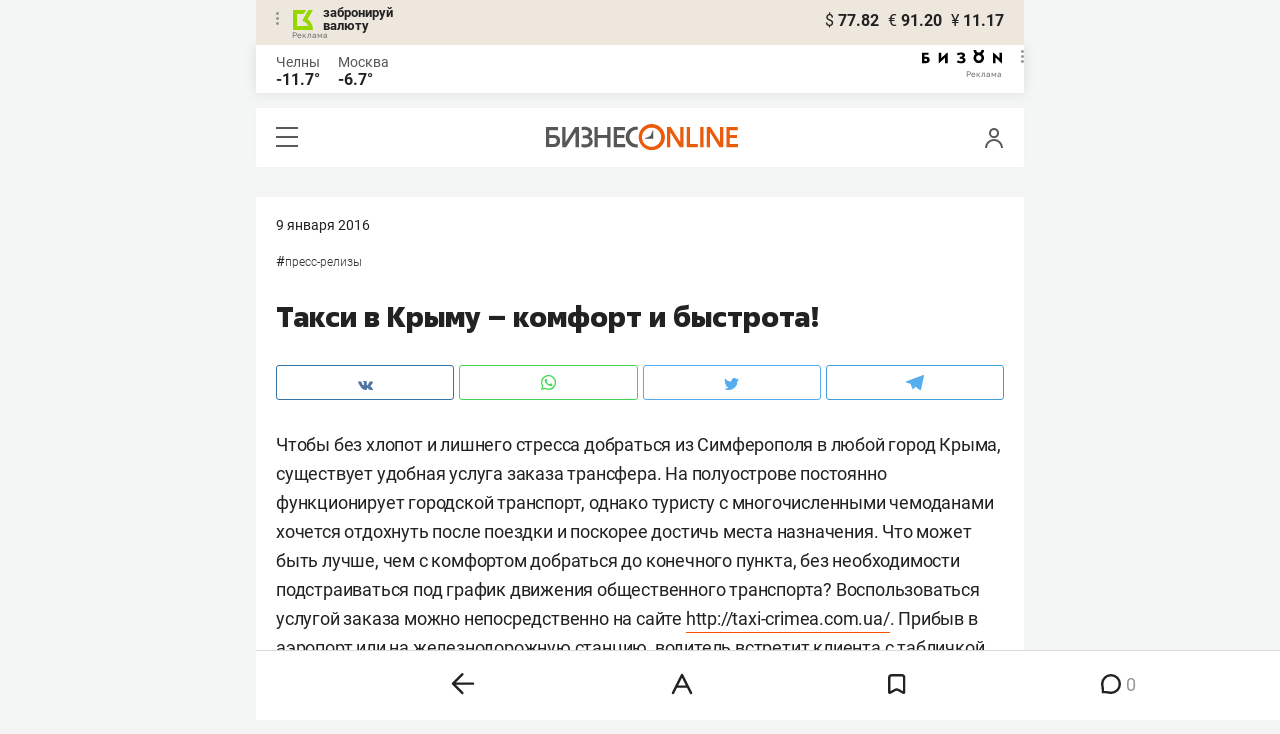

--- FILE ---
content_type: text/css
request_url: https://statix.business-gazeta.ru/mobile/css/s.min.css?v=200120262211
body_size: 22664
content:
@font-face{font-weight:300;font-family:"Roboto";font-style:normal;src:local(""),url("../fonts/roboto-v20-latin_cyrillic-ext_cyrillic-300.woff2") format("woff2"),url("../fonts/roboto-v20-latin_cyrillic-ext_cyrillic-300.woff") format("woff");font-display:swap}@font-face{font-family:"Golos";src:local(""),url("../fonts/golos-text_regular.woff2"),url("../fonts/golos-ui_regular.woff2")}@font-face{font-weight:300;font-family:"Roboto";font-style:italic;src:local(""),url("../fonts/roboto-v20-latin_cyrillic-ext_cyrillic-300italic.woff2") format("woff2"),url("../fonts/roboto-v20-latin_cyrillic-ext_cyrillic-300italic.woff") format("woff");font-display:swap}@font-face{font-weight:400;font-family:"Roboto";font-style:normal;src:local(""),url("../fonts/roboto-v20-latin_cyrillic-ext_cyrillic-regular.woff2") format("woff2"),url("../fonts/roboto-v20-latin_cyrillic-ext_cyrillic-regular.woff") format("woff");font-display:swap}@font-face{font-weight:400;font-family:"Roboto";font-style:italic;src:local(""),url("../fonts/roboto-v20-latin_cyrillic-ext_cyrillic-italic.woff2") format("woff2"),url("../fonts/roboto-v20-latin_cyrillic-ext_cyrillic-italic.woff") format("woff");font-display:swap}@font-face{font-weight:500;font-family:"Roboto";font-style:italic;src:local(""),url("../fonts/roboto-v20-latin_cyrillic-ext_cyrillic-500italic.woff2") format("woff2"),url("../fonts/roboto-v20-latin_cyrillic-ext_cyrillic-500italic.woff") format("woff");font-display:swap}@font-face{font-weight:500;font-family:"Roboto";font-style:normal;src:local(""),url("../fonts/roboto-v20-latin_cyrillic-ext_cyrillic-500.woff2") format("woff2"),url("../fonts/roboto-v20-latin_cyrillic-ext_cyrillic-500.woff") format("woff");font-display:swap}@font-face{font-weight:700;font-family:"Roboto";font-style:normal;src:local(""),url("../fonts/roboto-v20-latin_cyrillic-ext_cyrillic-700.woff2") format("woff2"),url("../fonts/roboto-v20-latin_cyrillic-ext_cyrillic-700.woff") format("woff");font-display:swap}@font-face{font-weight:700;font-family:"Roboto";font-style:italic;src:local(""),url("../fonts/roboto-v20-latin_cyrillic-ext_cyrillic-700italic.woff2") format("woff2"),url("../fonts/roboto-v20-latin_cyrillic-ext_cyrillic-700italic.woff") format("woff")}@font-face{font-weight:800;font-family:"Fact";font-style:normal;src:local("Fact ExtraBold"),local("Fact-ExtraBold"),url("../fonts/Fact-ExtraBold.woff2") format("woff2"),url("../fonts/Fact-ExtraBold.woff") format("woff"),url("../fonts/Fact-ExtraBold.ttf") format("truetype");font-display:swap}body{max-width:768px;margin:0 auto;padding:0;color:#222;font-size:14px;font-family:"Roboto",Arial,Tahoma,Verdana,sans-serif;line-height:16px;background-color:#f4f5f5}*,*:after,*:before{-webkit-box-sizing:border-box;box-sizing:border-box}a{color:#222;text-decoration:none}h1,h2,h3,h4,h5,p{margin:0}ul,ol{margin:0;padding:0}ul li,ol li{list-style:none}.banner{margin:30px 0;padding:20px;background-color:#fff}.banner div div #kebab{display:inline-block;width:auto !important;text-align:center}@media(max-width: 375px){.banner{padding:10px}}.articleBody li a,.articleBody p a{padding-bottom:3px;color:inherit;border-bottom:1px solid #f95102}.articleBody li a:hover,.articleBody p a:hover{border-bottom:0}.holiday-card__title-link,.person-card__title-link{font-size:20px;font-family:"Fact",sans-serif;line-height:25px}.button{display:inline-block;min-width:122px;height:35px;padding:0 20px;color:#fff;font-weight:500;font-size:16px;line-height:32px;text-align:center;text-transform:lowercase;background-color:#e8590d;border:1px solid #e8590d;border-radius:3px;cursor:pointer}.button:disabled,.button_disabled{background-color:#bcbec0;border-color:#bcbec0}.button_gray{color:#191919;background-color:#fff;border:1px solid #d9d9d9}.button_orange{background-color:#e8590d;border:1px solid #e8590d}.button_wide{width:100%}.button_white{color:#191919;background-color:#fff;border:1px solid #fff}.form__row{display:-webkit-box;display:-ms-flexbox;display:flex;-ms-flex-wrap:wrap;flex-wrap:wrap;margin-right:-15px;margin-left:-15px}.form__row:last-child{margin-bottom:-15px}.form__cell{position:relative;margin-right:15px;margin-left:15px;padding-bottom:10px}.form__cell_wide{width:100%}.form__cell_buttons .button{width:100%}.form__recovery{padding-top:20px;text-align:center}.profile-page .user-form{margin:20px;font-size:15px}.profile-page .user-form .input,.profile-page .user-form .user-form__textarea{border:1px solid #ccc}.profile-page .user-form .user-form__label{font-size:15px}.icon-oil{display:inline-block;vertical-align:middle;background:url("../img/icons/oil.svg") 0 0 no-repeat;width:9px;height:14px}.icon-user{display:inline-block;vertical-align:middle;background:url("../img/icons/user.svg") 0 0 no-repeat;width:19px;height:20px}.icon-hamburger{position:relative;display:inline-block;width:22px;height:20px;background:#595a5c;cursor:pointer}.icon-hamburger:before,.icon-hamburger:after{content:"";position:absolute;left:0;width:100%;height:7px;background:#fff;-webkit-transition:-webkit-transform .3s;transition:-webkit-transform .3s;transition:transform .3s;transition:transform .3s,-webkit-transform .3s}.icon-hamburger:before{top:2px}.icon-hamburger:after{bottom:2px}.icon-hamburger_opened{background:#fff}.icon-hamburger_opened:before,.icon-hamburger_opened:after{top:50%;height:2px;margin-top:-2px;background:#595a5c}.icon-hamburger_opened:before{-webkit-transform:rotate(45deg);transform:rotate(45deg)}.icon-hamburger_opened:after{-webkit-transform:rotate(-45deg);transform:rotate(-45deg)}.icon-favorite{display:inline-block;vertical-align:middle;cursor:pointer}.icon-favorite_active svg{fill:#e8590d}.icon-favorite_active path{stroke:#e8590d}.icon-vk{display:inline-block;vertical-align:middle;background:url("../img/icons/vk.svg") 0 0 no-repeat;width:15px;height:9px}.icon-ig{display:inline-block;vertical-align:middle;background:url("../img/icons/ig.svg") 0 0 no-repeat;width:15px;height:18px}.icon-fb{display:inline-block;vertical-align:middle;background:url("../img/icons/fb.svg") 0 0 no-repeat;width:8px;height:18px}.icon-ok{display:inline-block;vertical-align:middle;background:url("../img/icons/ok.svg") 0 0 no-repeat;width:10px;height:15px}.icon-tw{display:inline-block;vertical-align:middle;background:url("../img/icons/tw.svg") 0 0 no-repeat;width:15px;height:13px}.icon-tg{display:inline-block;vertical-align:middle;background:url("../img/icons/tg.svg") 0 0 no-repeat;width:18px;height:16px}.icon-zen{display:inline-block;vertical-align:middle;background:url("../img/icons/zen.svg") 0 0 no-repeat;width:15px;height:15px}.icon-yt{display:inline-block;vertical-align:middle;background:url("../img/icons/yt.svg") 0 0 no-repeat;width:17px;height:12px}.icon-wa{display:inline-block;vertical-align:middle;background:url("../img/icons/wa.svg") 0 0 no-repeat;width:15px;height:18px}.icon-dots{display:inline-block;vertical-align:middle;background:url("../img/icons/dots.svg") 0 0 no-repeat;width:25px;height:5px}.input{-webkit-box-sizing:border-box;box-sizing:border-box;height:34px;padding:0 15px;color:#414042;font-weight:300;font-size:14px;background-color:#f7f3ec;border:1px solid #f7f3ec;border-radius:3px}.input_wide{width:100%}.input_error{border-color:#e1233f}.input_error::-webkit-input-placeholder{color:#e1233f}.input_error::-moz-placeholder{color:#e1233f}.input_error:-ms-input-placeholder{color:#e1233f}.input_error:-moz-placeholder{color:#e1233f}.input:disabled{background:#fff;opacity:.5}.popupAcceptNotify{display:none;position:fixed;top:105px;width:330px;height:110px;background:#fff;border-radius:12px;margin:30px;padding:20px;font-family:"Roboto",sans-serif;font-weight:bold;font-size:14px;-webkit-box-shadow:0 2px 15px rgba(0,0,0,0.1176470588);box-shadow:0 2px 15px rgba(0,0,0,0.1176470588);text-align:center;z-index:1000}.popupAcceptNotify .title{padding:5px 0px 15px 0px}.popupAcceptNotify .body .icon{float:left;margin-left:12px}.popupAcceptNotify .body .control{float:right;margin-right:12px}.popupAcceptNotify .body .control button{width:100px;height:30px;border-radius:6px;font-family:"Roboto",sans-serif;font-style:normal;font-size:12px;border:none;cursor:pointer}.popupAcceptNotify .body .control .notnow{background:none;color:#222}.popupAcceptNotify .body .control .notnow:hover{color:rgba(34,34,34,0.6666666667)}.popupAcceptNotify .body .control .yesitis{color:#fff;background-color:#fa5203}.popupAcceptNotify .body .control .yesitis:hover{background-color:#f96002}@media(max-width: 500px){.popupAcceptNotify{margin:auto;left:0;right:0}}.popupFlashMaterial{display:none;position:fixed;right:0;bottom:0;width:100%;max-width:350px;height:auto;background:-webkit-gradient(linear, left top, left bottom, from(#f7f7fb), to(#fff6f3));background:linear-gradient(to bottom, #f7f7fb, #fff6f3);border-radius:12px;margin:30px;padding:30px;font-family:"Roboto",sans-serif;font-weight:bold;font-size:14px;-webkit-box-shadow:0 2px 15px rgba(0,0,0,0.1176470588);box-shadow:0 2px 15px rgba(0,0,0,0.1176470588);text-align:center;z-index:1000}.popupFlashMaterial .title{display:-webkit-box;display:-ms-flexbox;display:flex;padding:0 0 15px 0}.popupFlashMaterial .title .icon{padding-right:7px}.popupFlashMaterial .body .content{text-align:left;padding-bottom:20px;font-family:"Roboto",sans-serif;font-weight:normal;font-size:16px;line-height:22px}.popupFlashMaterial .body .control{display:-webkit-box;display:-ms-flexbox;display:flex;place-items:flex-end;-webkit-box-pack:justify;-ms-flex-pack:justify;justify-content:space-between}.popupFlashMaterial .body .control button.close{height:30px;border-radius:6px;font-family:"Roboto",sans-serif;font-style:normal;font-size:12px;border:none;cursor:pointer;background:none;color:#222}.popupFlashMaterial .body .control button.close:hover{color:rgba(34,34,34,0.6666666667)}@media(max-width: 500px){.popupFlashMaterial{width:100%;margin:auto;margin-bottom:20px;left:0;right:0}}.modal{position:fixed;top:0;left:0;z-index:1010;display:none;width:100%;overflow:auto;color:#414042;font-weight:400;font-size:14px;white-space:nowrap;text-align:center;width:100%;height:100%}.modal:before{content:"";display:inline-block;width:1px;height:100%;margin:0 -2px;vertical-align:middle}.modal__veil{position:fixed;top:0;left:0;width:100%;height:100%;background:rgba(0,0,0,.5)}.modal__wrap{position:relative;display:inline-block;width:100%;max-width:590px;padding:110px 100px;white-space:normal;text-align:left;vertical-align:middle;background:#fff;border-radius:12px;-webkit-box-shadow:0 2px 15px rgba(0,0,0,.12);box-shadow:0 2px 15px rgba(0,0,0,.12)}.modal__wrap .modal__content{text-align:center}.modal__wrap .modal__content .title{padding:0px 0px 20px 0px;font-size:18px}.modal__wrap .modal__content a{text-decoration:underline}.modal__wrap .modal__content a:hover{color:#f95102;text-decoration:none}.modal__close{position:absolute;top:40px;right:40px;z-index:1;display:inline-block;width:26px;height:26px;background:#fff;cursor:pointer}.modal__close:before,.modal__close:after{content:"";position:absolute;top:50%;left:0;width:100%;height:2px;margin-top:-2px;background:#000}.modal__close:before{-webkit-transform:rotate(45deg);transform:rotate(45deg)}.modal__close:after{-webkit-transform:rotate(-45deg);transform:rotate(-45deg)}.comments-num{position:relative;display:inline-block;padding-left:15px;font-size:14px;line-height:1.33}.comments-num:before{content:"";position:absolute;top:3px;left:0;background:url("../img/icons/comment.svg") 0 0 no-repeat;width:10px;height:10px}.phygital__medal-standings{margin-bottom:30px;padding:25px 20px 30px;color:#222;font-weight:700;font-size:23px;font-family:Roboto;font-style:normal;line-height:24px;text-align:center;background:#fff;border-radius:12px 12px 0 0;-webkit-box-shadow:0 0 20px 0 rgba(0,0,0,.15);box-shadow:0 0 20px 0 rgba(0,0,0,.15)}.phygital__medal-standings_title{margin-bottom:30px;color:#222;font-weight:bold;font-size:20px;font-family:Roboto;font-style:normal;line-height:24px}.phygital__medal-standings_item{display:-webkit-box;display:-ms-flexbox;display:flex;-ms-flex-pack:distribute;justify-content:space-around;margin-bottom:5px;padding:20px;background:#f7f3ec;border-radius:12px}.phygital__medal-standings_item:last-child{margin-bottom:30px}.phygital__medal-standings_item-title{display:-webkit-box;display:-ms-flexbox;display:flex;-ms-flex-pack:distribute;justify-content:space-around;margin-bottom:10px;padding:0 20px}.phygital__medal-standings_item-title_text{width:10%;color:#222;font-weight:400;font-size:12px;font-family:Roboto;font-style:normal;line-height:24px;text-align:center}.phygital__medal-standings_item-title_text-name{width:40%;color:#222;font-weight:400;font-size:12px;font-family:Roboto;font-style:normal;line-height:24px}.phygital__medal-standings_item-name{width:40%;color:#222;font-weight:700;font-size:16px;font-family:Roboto;font-style:normal;line-height:24px}.phygital__medal-standings_item-text{width:10%;color:#222;font-weight:400;font-size:16px;font-family:Roboto;font-style:normal;line-height:24px;text-align:center}.phygital-on-main{position:relative;margin-bottom:20px}.phygital-on-main_logo{content:"";position:absolute;top:-7px;left:95px;width:17px;height:39px;background:url("../img/phygital/phygital_logo_in_main.png") 0 0 no-repeat}.phygital-on-main_title{color:#222;font-weight:700;font-size:23px;font-family:Roboto;font-style:normal;line-height:24px;text-align:center}.phygital-on-main_article-img{display:block;width:100%;max-width:100%;min-height:253px;-o-object-fit:cover;object-fit:cover}.phygital-on-main_article-chosen .phygital-on-main_article-desc{background:#f7f3ec}.phygital-on-main_article-desc{padding:20px}.phygital-on-main_article-title{padding-bottom:20px;color:#222;font-weight:800;font-size:24px;font-family:"Fact";font-style:normal;line-height:30px}.phygital-on-main_article-title a{color:#000}.phygital-on-main_article-subtitle{color:#222;font-weight:400;font-size:18px;font-family:"Roboto";font-style:normal;line-height:26px}.phygital-on-main_article-subtitle a{color:#222}.phygital-on-main_banner{width:100%;min-height:55px;background:url("../img/phygital/phygital_banner_in_main_page.png") 0 0 no-repeat;border-radius:12px 12px 0 0}.phygital-on-main_carousel{margin-bottom:7px;padding:0 20px}.phygital-on-main_carousel .slick-dots{position:absolute;bottom:20px;display:block;width:100%;margin:0;padding:0;text-align:center;list-style:none}.phygital-on-main_carousel .slick-dotted.slick-slider{margin-top:-3px;margin-bottom:0;padding-bottom:40px;background-color:#fff;border-radius:0 0 12px 12px}.phygital__news-first{margin-top:-12px;margin-bottom:25px;padding:30px 20px;background:#fff;border-radius:12px 12px 0 0;-webkit-box-shadow:0 0 20px 0 rgba(0,0,0,.15);box-shadow:0 0 20px 0 rgba(0,0,0,.15)}.phygital__news-second{margin-bottom:30px;padding:30px 20px;background:#fff;-webkit-box-shadow:0 0 20px rgba(0,0,0,.15);box-shadow:0 0 20px rgba(0,0,0,.15)}.phygital__news-item{margin-bottom:20px;padding:14px 20px 13px;background:#fff;border-radius:12px;-webkit-box-shadow:0 0 15px rgba(0,0,0,.15);box-shadow:0 0 15px rgba(0,0,0,.15)}.phygital__news-item:last-child{margin-bottom:0}.phygital__news-title{color:#000;font-weight:400;font-size:18px;font-family:Roboto;font-style:normal;line-height:26px}.phygital__article{margin:0 20px 30px;background:#fff;border-radius:12px;-webkit-box-shadow:0 0 20px rgba(34,34,34,.13);box-shadow:0 0 20px rgba(34,34,34,.13)}.phygital__article-chosen .phygital__article-desc{background:#f7f3ec}.phygital__article-desc{padding:25px 20px 30px}.phygital__article-title{padding-bottom:25px;color:#222;font-weight:800;font-size:24px;font-family:"Fact";font-style:normal;line-height:30px}.phygital__article-title a{color:#000}.phygital__article-subtitle{padding-bottom:30px;color:#222;font-weight:400;font-size:18px;font-family:"Roboto";font-style:normal;line-height:26px}.phygital__article-subtitle a{color:#222}.phygital__article-tag{display:-webkit-inline-box;display:-ms-inline-flexbox;display:inline-flex;-webkit-box-align:center;-ms-flex-align:center;align-items:center;-webkit-box-pack:center;-ms-flex-pack:center;justify-content:center;margin-bottom:15px;padding:6px 9px 6px 9px;background:rgba(217,217,217,.3);border-radius:12px}.phygital__article-tag a{color:#575754;font-weight:400;font-size:12px;font-family:Roboto;font-style:normal;line-height:17px}.phygital__article-img{display:block;width:100%;max-width:100%;height:253px;-o-object-fit:cover;object-fit:cover;border-radius:12px 12px 0 0}.phygital__article-comments{color:#fff;font-weight:400;font-size:16px;font-family:Roboto;font-style:normal;line-height:20px}.phygital__article-comments_num{position:relative;display:inline-block;margin-left:5px;padding-left:15px;color:#222;font-weight:400;font-size:16px;font-family:Roboto;font-style:normal;line-height:20px}.phygital__article-comments_num:before{content:"";position:absolute;top:5px;left:0;background:url("../img/phygital/comment.svg") 0 0 no-repeat;width:10px;height:10px}.phygital__article .phygital__favorite{margin-right:0}.phygital__article .phygital__favorite path{stroke:#969696}.phygital__favorite{float:right;margin-top:-2px;margin-right:-14px}.phygital__favorite:hover path{fill:#969696}.phygital__favorite .icon-favorite_active path{fill:#f95102}.phygital__theme-single{background:#360e55;border-radius:12px 12px 0 0}.phygital__theme-single__desc{padding:21px 34px 40px 30px}.phygital__theme-single__title{padding-bottom:25px;color:#fff;font-weight:800;font-size:24px;font-family:Fact;font-style:normal;line-height:30px}.phygital__theme-single__title a{color:#fff}.phygital__theme-single__subtitle{padding-bottom:30px;color:#fff;font-weight:400;font-size:18px;font-family:Roboto;font-style:normal;line-height:26px}.phygital__theme-single__subtitle a{color:#fff}.phygital__main{position:relative;padding:15px 0 20px;background:#fff}.phygital__main-logo{content:"";position:absolute;top:18px;left:54px;width:20px;height:48px;background:url("../img/phygital/phygital_logo.svg") 0 0 no-repeat}.phygital__main-title{color:#222;font-weight:800;font-size:30px;font-family:Fact;font-style:normal;line-height:45px;text-align:center}.phygital__article-footer{position:sticky;bottom:0;width:100%;height:64px;padding:17px 0 21px;border-radius:12px 12px 0 0;-webkit-box-shadow:0px -7px 15px 0px rgba(34,34,34,.15);box-shadow:0px -7px 15px 0px rgba(34,34,34,.15)}.phygital__article-footer_text{margin-left:calc(50% - 107px);color:#fff;font-weight:700;font-size:24px;font-family:Roboto;font-style:normal;line-height:26px}.phygital__article-footer_arrow{position:absolute;top:20px;margin-left:15px}.phygital__standings{margin-bottom:30px;padding:20px;background:#fff;border-radius:12px 12px 0 0;-webkit-box-shadow:0 0 20px 0 rgba(0,0,0,.15);box-shadow:0 0 20px 0 rgba(0,0,0,.15)}.phygital__standings-title{margin-bottom:15px;color:#222;font-weight:700;font-size:23px;font-family:Roboto;font-style:normal;line-height:24px;text-align:center}.phygital__standings-svg{margin-bottom:10px}.phygital__standings-svg img{width:100%}.phygital__standings-select{width:100%;height:46px;margin-bottom:20px;padding:0 20px;color:#222;font:inherit;font-weight:700;font-size:18px;font-family:Roboto;font-style:normal;line-height:24px;background:rgba(0,0,0,0) url("../img/phygital/selects_arrow.svg") no-repeat;background-position-x:95%;background-position-y:center;border:1px solid #bbbdc0;border-radius:12px;-moz-appearance:none;-webkit-appearance:none;appearance:none}.phygital__standings-select:focus-visible{outline:#bbbdc0 auto 0}.phygital__standings-table__group{margin-bottom:15px}.phygital__standings-table__group-title{margin-bottom:15px;margin-left:20px;color:#222;font-weight:700;font-size:16px;font-family:Roboto;font-style:normal;line-height:24px}.phygital__standings-table__group-team{margin-bottom:5px;padding:10px 0 10px 20px;color:#222;font-weight:700;font-size:16px;font-family:Roboto;font-style:normal;line-height:24px;background-color:#ede7dd;border-radius:12px}.phygital__standings-table__group-team__id{margin-right:20px;font-weight:400}.phygital__events-page{margin:0 20px}.phygital__events-page .grid_50 .grid-col{margin:15px 0}.phygital__events-page_title{margin-bottom:30px;color:#222;font-weight:700;font-size:30px;font-family:Roboto;font-style:normal;line-height:36px;text-align:center}.phygital__events-page_date{margin-bottom:16px;color:#222;font-weight:700;font-size:20px;font-family:Roboto;font-style:normal;line-height:24px;text-align:center}.phygital__events-page_row{margin-bottom:30px}.phygital__events-page_banner{height:100px;margin-bottom:20px}.phygital__events-page_banner img{width:100%}.phygital__events-page_personality-card{height:145px;padding:20px;background:#ede7dd;border-radius:12px}.phygital__events-page_personality-card_sport{height:46px;margin-bottom:5px;color:#222;font-weight:700;font-size:18px;font-family:Roboto;font-style:normal;line-height:23px}.phygital__events-page_personality-card_place{color:#222;font-weight:700;font-size:16px;font-family:Roboto;font-style:normal;line-height:21px}.phygital__events-page_personality-card_type{color:#222;font-weight:400;font-size:16px;font-family:Roboto;font-style:normal;line-height:21px}.phygital__events-page_personality-card_time{color:#222;font-weight:400;font-size:16px;font-family:Roboto;font-style:normal;line-height:21px}.phygital__navigation{position:sticky;bottom:68px;z-index:1000;width:100%;margin-bottom:30px;-webkit-transition:-webkit-transform .5s ease-in-out;transition:-webkit-transform .5s ease-in-out;transition:transform .5s ease-in-out;transition:transform .5s ease-in-out,-webkit-transform .5s ease-in-out}.phygital__navigation.out{-webkit-transform:translateY(80px);transform:translateY(80px)}.phygital-carousel{margin:-4px 20px 10px;padding:20px;background-color:#fff;border-radius:0 0 12px 12px}.phygital-carousel__calendar-1{margin:0 20px;border-radius:12px 12px 0 0}.phygital-carousel__calendar-1 img{width:100%}.phygital-carousel__title{margin-bottom:15px;color:#fff;font-weight:700;font-size:23px;font-family:Roboto;font-style:normal;line-height:24px;text-align:center}.phygital-carousel__slide-date{display:inline-block;margin-bottom:15px;padding:10px;color:#fff;font-weight:700;font-size:14px;font-family:Roboto;font-style:normal;line-height:18px;text-align:center;background-color:#f95102;border-radius:8px}.phygital-carousel__slide-sport{height:60px;margin-bottom:25px;color:#222;font-weight:700;font-size:26px;font-family:"Roboto";font-style:normal;line-height:30px}.phygital-carousel__slide-place{color:#222;font-weight:700;font-size:16px;font-family:"Roboto";font-style:normal;line-height:23px}.phygital-carousel__slide-type{color:#222;font-weight:normal;font-size:16px;font-family:"Roboto";line-height:23px}.phygital-carousel__slide-time{color:#222;font-weight:normal;font-size:16px;font-family:"Roboto";font-style:normal;line-height:23px}.phygital-carousel__slide-a:hover{opacity:100% !important}.phygital-carousel__slide-button{margin:0 20px 30px;padding:15px 10px;color:#f95102;font-weight:700;font-size:16px;font-family:Roboto;font-style:normal;line-height:18px;text-align:center;background-color:#fff;border-radius:12px}.phygital-carousel__slide-button:hover{color:#fff;background-color:#f95102}.phygital-carousel .slick-dots{bottom:-30px}.phygital-carousel .slick-dots li.slick-active button:before{background-color:#f26821}.phygital-carousel .slick-dotted.slick-slider{margin-bottom:26px}.phygital-carousel .slick-prev,.phygital-carousel .slick-next{bottom:-50px}.phygital-carousel .slick-prev:before,.phygital-carousel .slick-next:before{border-color:#000}.sp-base__right-more_news{display:-webkit-box;display:-ms-flexbox;display:flex;-webkit-box-align:center;-ms-flex-align:center;align-items:center;-webkit-box-pack:center;-ms-flex-pack:center;justify-content:center;width:100%;margin:15px 0 30px;padding:14px 10px 15px 10px;color:#fff;font-weight:700;font-size:14px;font-family:Roboto;font-style:normal;line-height:18px;text-align:center;background:#f95102;border-radius:12px}.sp-base__medal-standings{margin-bottom:30px;padding:25px 20px 30px;color:#222;font-weight:700;font-size:23px;font-family:Roboto;font-style:normal;line-height:24px;background:#fff;border-radius:12px 12px 0 0;-webkit-box-shadow:0 0 20px 0 rgba(0,0,0,.15);box-shadow:0 0 20px 0 rgba(0,0,0,.15)}.sp-base__medal-standings_title{margin-bottom:30px;color:#222;font-weight:bold;font-size:20px;font-family:Roboto;font-style:normal;line-height:24px}.sp-base__medal-standings_item{display:-webkit-box;display:-ms-flexbox;display:flex;-webkit-box-align:start;-ms-flex-align:start;align-items:flex-start;-ms-flex-pack:distribute;justify-content:space-around;margin-bottom:5px;padding:20px;background:#f7f3ec;border-radius:12px}.sp-base__medal-standings_item-flag{width:10%;margin-right:9px}.sp-base__medal-standings_item:last-child{margin-bottom:0}.sp-base__medal-standings_item-title{display:-webkit-box;display:-ms-flexbox;display:flex;-ms-flex-pack:distribute;justify-content:space-around;margin-bottom:10px;padding:0 20px}.sp-base__medal-standings_item-title_text{width:10%;color:#222;font-weight:400;font-size:12px;font-family:Roboto;font-style:normal;line-height:24px;text-align:center}.sp-base__medal-standings_item-title_text-name{width:30%;color:#222;font-weight:400;font-size:12px;font-family:Roboto;font-style:normal;line-height:24px}.sp-base__medal-standings_item-name{width:30%;color:#222;font-weight:700;font-size:16px;font-family:Roboto;font-style:normal;line-height:24px}.sp-base__medal-standings_item-text{width:10%;color:#222;font-weight:400;font-size:16px;font-family:Roboto;font-style:normal;line-height:24px;text-align:center}.sp-base-on-main{position:relative;margin-bottom:20px}.sp-base-on-main_title{color:#222;font-weight:700;font-size:23px;font-family:Roboto;font-style:normal;line-height:24px;text-align:center}.sp-base-on-main_article-img{display:block;width:100%;max-width:100%;min-height:253px;-o-object-fit:cover;object-fit:cover}.sp-base-on-main_article-chosen .sp-base-on-main_article-desc{background:#f7f3ec}.sp-base-on-main_article-desc{padding:20px}.sp-base-on-main_article-title{padding-bottom:20px;color:#222;font-weight:800;font-size:24px;font-family:"Fact";font-style:normal;line-height:30px}.sp-base-on-main_article-title a{color:#000}.sp-base-on-main_article-subtitle{color:#222;font-weight:400;font-size:18px;font-family:"Roboto";font-style:normal;line-height:26px}.sp-base-on-main_article-subtitle a{color:#222}.sp-base-on-main_carousel{margin-bottom:7px;padding:0 20px}.sp-base-on-main_carousel .slick-dots{position:absolute;bottom:20px;display:block;width:100%;margin:0;padding:0;text-align:center;list-style:none}.sp-base-on-main_carousel .slick-dotted.slick-slider{margin-top:-3px;margin-bottom:0;padding-bottom:40px;background-color:#fff;border-radius:0 0 12px 12px}.sp-base__news-first{margin-top:-12px;margin-bottom:25px;padding:30px 20px;background:#fff;border-radius:12px 12px 0 0;-webkit-box-shadow:0 0 20px 0 rgba(0,0,0,.15);box-shadow:0 0 20px 0 rgba(0,0,0,.15)}.sp-base__news-second{margin-bottom:30px;padding:30px 20px;background:#fff;-webkit-box-shadow:0 0 20px rgba(0,0,0,.15);box-shadow:0 0 20px rgba(0,0,0,.15)}.sp-base__news-item{margin-bottom:20px;padding:14px 20px 13px;background:#fff;border-radius:12px;-webkit-box-shadow:0 0 15px rgba(0,0,0,.15);box-shadow:0 0 15px rgba(0,0,0,.15)}.sp-base__news-item:last-child{margin-bottom:0}.sp-base__news-title{color:#000;font-weight:400;font-size:18px;font-family:Roboto;font-style:normal;line-height:26px}.sp-base__article{margin:0 20px 30px;background:#fff;border-radius:12px;-webkit-box-shadow:0 0 20px rgba(34,34,34,.13);box-shadow:0 0 20px rgba(34,34,34,.13)}.sp-base__article-chosen .sp-base__article-desc{background:#f7f3ec}.sp-base__article-desc{padding:25px 20px 30px}.sp-base__article-title{padding-bottom:25px;color:#222;font-weight:800;font-size:24px;font-family:"Fact";font-style:normal;line-height:30px}.sp-base__article-title a{color:#000}.sp-base__article-subtitle{padding-bottom:30px;color:#222;font-weight:400;font-size:18px;font-family:"Roboto";font-style:normal;line-height:26px}.sp-base__article-subtitle a{color:#222}.sp-base__article-tag{display:-webkit-inline-box;display:-ms-inline-flexbox;display:inline-flex;-webkit-box-align:center;-ms-flex-align:center;align-items:center;-webkit-box-pack:center;-ms-flex-pack:center;justify-content:center;margin-bottom:15px;padding:6px 9px 6px 9px;background:rgba(217,217,217,.3);border-radius:12px}.sp-base__article-tag a{color:#575754;font-weight:400;font-size:12px;font-family:Roboto;font-style:normal;line-height:17px}.sp-base__article-img{display:block;width:100%;max-width:100%;height:253px;-o-object-fit:cover;object-fit:cover;border-radius:12px 12px 0 0}.sp-base__article-comments{color:#fff;font-weight:400;font-size:16px;font-family:Roboto;font-style:normal;line-height:20px}.sp-base__article-comments_num{position:relative;display:inline-block;margin-left:5px;padding-left:15px;color:#222;font-weight:400;font-size:16px;font-family:Roboto;font-style:normal;line-height:20px}.sp-base__article-comments_num:before{content:"";position:absolute;top:5px;left:0;background:url("https://beta-cdn.business-online.ru/mobile/img/sp-base/comment.svg") 0 0 no-repeat;width:10px;height:10px}.sp-base__article .sp-base__favorite{margin-right:0}.sp-base__article .sp-base__favorite path{stroke:#969696}.sp-base__favorite{float:right;margin-top:-2px;margin-right:-14px}.sp-base__favorite:hover path{fill:#969696}.sp-base__favorite .icon-favorite_active path{fill:#f95102}.sp-base__theme-single{border-radius:12px 12px 0 0}.sp-base__theme-single__desc{padding:21px 34px 40px 30px}.sp-base__theme-single__title{padding-bottom:25px;color:#fff;font-weight:800;font-size:24px;font-family:Fact;font-style:normal;line-height:30px}.sp-base__theme-single__title a{color:#fff}.sp-base__theme-single__subtitle{padding-bottom:30px;color:#fff;font-weight:400;font-size:18px;font-family:Roboto;font-style:normal;line-height:26px}.sp-base__theme-single__subtitle a{color:#fff}.sp-base__main{position:relative;padding:15px 0 20px;background:#fff}.sp-base__main-title{color:#222;font-weight:800;font-size:30px;font-family:Fact;font-style:normal;line-height:45px;text-align:center}.sp-base__article-footer{position:sticky;bottom:0;width:100%;height:64px;padding:17px 0 21px;border-radius:12px 12px 0 0;-webkit-box-shadow:0px -7px 15px 0px rgba(34,34,34,.15);box-shadow:0px -7px 15px 0px rgba(34,34,34,.15)}.sp-base__article-footer_text{margin-left:calc(50% - 72px);color:#fff;font-weight:700;font-size:24px;font-family:Roboto;font-style:normal;line-height:26px}.sp-base__article-footer_arrow{position:absolute;top:20px;margin-left:15px}.sp-base__standings{margin-bottom:30px;padding:20px;background:#fff;border-radius:12px 12px 0 0;-webkit-box-shadow:0 0 20px 0 rgba(0,0,0,.15);box-shadow:0 0 20px 0 rgba(0,0,0,.15)}.sp-base__standings-title{margin-bottom:15px;color:#222;font-weight:700;font-size:23px;font-family:Roboto;font-style:normal;line-height:24px;text-align:center}.sp-base__standings-svg{margin-bottom:10px}.sp-base__standings-svg img{width:100%}.sp-base__standings-select{width:100%;height:46px;margin-bottom:20px;padding:0 20px;color:#222;font:inherit;font-weight:700;font-size:18px;font-family:Roboto;font-style:normal;line-height:24px;background:rgba(0,0,0,0) url("https://beta-cdn.business-online.ru/mobile/img/sp-base/selects_arrow.svg") no-repeat;background-position-x:95%;background-position-y:center;border:1px solid #bbbdc0;border-radius:12px;-moz-appearance:none;-webkit-appearance:none;appearance:none}.sp-base__standings-select:focus-visible{outline:#bbbdc0 auto 0}.sp-base__standings-table__group{margin-bottom:15px}.sp-base__standings-table__group-title{margin-bottom:15px;margin-left:20px;color:#222;font-weight:700;font-size:16px;font-family:Roboto;font-style:normal;line-height:24px}.sp-base__standings-table__group-team{margin-bottom:5px;padding:10px 0 10px 20px;color:#222;font-weight:700;font-size:16px;font-family:Roboto;font-style:normal;line-height:24px;background-color:#ede7dd;border-radius:12px}.sp-base__standings-table__group-team__id{margin-right:20px;font-weight:400}.sp-base__events-page_personality-card.announcements .sp-base__events-page_personality-card_sport{height:60px;font-size:17px;line-height:22px}.sp-base__events-page_personality-card.announcements .sp-base__events-page_personality-card_place{font-weight:400;font-size:14px}.sp-base__events-page{margin:0 20px}.sp-base__events-page .grid_50 .grid-col{margin:15px 0}.sp-base__events-page_title{margin-bottom:30px;color:#222;font-weight:700;font-size:30px;font-family:Roboto;font-style:normal;line-height:36px;text-align:center}.sp-base__events-page_date{margin-bottom:16px;color:#222;font-weight:700;font-size:20px;font-family:Roboto;font-style:normal;line-height:24px;text-align:center}.sp-base__events-page_row{margin-bottom:30px}.sp-base__events-page_banner{height:100px;margin-bottom:20px}.sp-base__events-page_banner img{width:100%}.sp-base__events-page_personality-card{height:145px;padding:20px;background:#ede7dd;border-radius:12px}.sp-base__events-page_personality-card_sport{height:46px;margin-bottom:5px;color:#222;font-weight:700;font-size:18px;font-family:Roboto;font-style:normal;line-height:23px}.sp-base__events-page_personality-card_place{color:#222;font-weight:700;font-size:16px;font-family:Roboto;font-style:normal;line-height:21px}.sp-base__events-page_personality-card_type{color:#222;font-weight:400;font-size:16px;font-family:Roboto;font-style:normal;line-height:21px}.sp-base__events-page_personality-card_time{color:#222;font-weight:400;font-size:16px;font-family:Roboto;font-style:normal;line-height:21px}.sp-base__navigation{position:sticky;bottom:68px;z-index:1000;width:100%;margin-bottom:30px;-webkit-transition:-webkit-transform .5s ease-in-out;transition:-webkit-transform .5s ease-in-out;transition:transform .5s ease-in-out;transition:transform .5s ease-in-out,-webkit-transform .5s ease-in-out}.sp-base__navigation.out{-webkit-transform:translateY(80px);transform:translateY(80px)}.sp-base-carousel.announcements .sp-base-carousel__slide-sport{height:75px;font-size:20px;line-height:25px}.sp-base-carousel.announcements .sp-base-carousel__slide-place{font-weight:400;font-size:14px}.sp-base-carousel{margin:0 0 10px;padding:20px;background:#ede7dd;border-radius:12px}.sp-base-carousel__base{margin-bottom:30px;padding:20px;background-color:#fff;border-radius:12px 12px 0 0}.sp-base-carousel__calendar-1{margin:0 20px;border-radius:12px 12px 0 0}.sp-base-carousel__calendar-1 img{width:100%}.sp-base-carousel__title{margin-bottom:15px;color:#fff;font-weight:700;font-size:20px;font-family:Roboto;font-style:normal;line-height:24px;text-align:center}.sp-base-carousel__slide-date{display:inline-block;margin-bottom:15px;padding:10px;color:#fff;font-weight:700;font-size:14px;font-family:Roboto;font-style:normal;line-height:18px;text-align:center;background-color:#f95102;border-radius:8px}.sp-base-carousel__slide-sport{height:60px;margin-bottom:25px;color:#222;font-weight:700;font-size:26px;font-family:"Roboto";font-style:normal;line-height:30px}.sp-base-carousel__slide-place{color:#222;font-weight:700;font-size:16px;font-family:"Roboto";font-style:normal;line-height:23px}.sp-base-carousel__slide-type{color:#222;font-weight:normal;font-size:16px;font-family:"Roboto";line-height:23px}.sp-base-carousel__slide-time{color:#222;font-weight:normal;font-size:16px;font-family:"Roboto";font-style:normal;line-height:23px}.sp-base-carousel__slide-a:hover{opacity:100% !important}.sp-base-carousel__slide-button{padding:15px 10px;color:#000;font-weight:700;font-size:14px;font-family:Roboto;font-style:normal;line-height:18px;text-align:center;background:#ede7dd;border-radius:12px}.sp-base-carousel__slide-button:hover{color:#fff;background-color:#f95102}.sp-base-carousel .slick-dots{bottom:-30px}.sp-base-carousel .slick-dots li.slick-active button:before{background-color:#f26821}.sp-base-carousel .slick-dotted.slick-slider{margin-bottom:26px}.sp-base-carousel .slick-prev,.sp-base-carousel .slick-next{bottom:-50px}.sp-base-carousel .slick-prev:before,.sp-base-carousel .slick-next:before{border-color:#000}.sp-base-on-main_carousel.brics .sp-base-on-main__hashtag-banner{width:100%;min-height:55px;border-radius:12px 12px 0 0}.content.sp__mobile_page.phygital .sp-base__main_logo{content:"";position:absolute;top:18px;left:54px;width:20px;height:48px}.restaurant-item{width:100%;border:1px solid #969696;border-radius:12px;padding:20px;margin-bottom:20px}.restaurant-image{width:100%;border-radius:8px}h4.restaurant-title{padding-top:20px;padding-bottom:16px;font-family:"Roboto";font-style:normal;font-weight:700;font-size:24px;line-height:34px;color:#000;margin:0}.article__content .articleBody .restaurant-messages{padding-bottom:12px}.article__content .articleBody .restaurant-messages p{font-family:"Roboto";font-style:normal;font-weight:400;font-size:18px;line-height:29px;color:#000;margin-bottom:0;margin-left:0}.article__content .articleBody p.restaurant-small_text{font-family:"Roboto";font-style:normal;font-weight:400;font-size:14px;line-height:14px;color:#969696;padding-bottom:0;margin-bottom:30px;margin-left:0}.restaurant-description{display:inline-grid;width:100%;margin-bottom:19px}.article__content .restaurant-address{margin-bottom:22px}.article__content .restaurant-address p{font-family:"Roboto";font-style:normal;font-weight:700;font-size:18px;line-height:29px;color:#000;padding-bottom:0;margin-bottom:0;margin-left:0}.restaurant-link{height:42px;border:1px solid #bbbdc0;border-radius:6px;padding:12px 0;font-family:"Roboto";font-style:normal;font-weight:400;font-size:18px;line-height:18px;color:#58585b;-webkit-box-ordinal-group:2;-ms-flex-order:1;order:1;width:100%;text-align:center}.article__content .articleBody p.restaurant-name{font-family:"Roboto";font-style:normal;font-weight:400;font-size:10px;line-height:29px;color:#bbbdc0;padding-bottom:0;margin-bottom:0;margin-left:0}.restaurant-footer{margin-top:-12px}.restaurant-erid-name{display:-webkit-box;display:-ms-flexbox;display:flex}.article__content .articleBody p.restaurant-erid{margin-top:-10px;font-family:"Roboto";font-style:normal;font-weight:400;font-size:10px;line-height:29px;color:#bbbdc0;padding-bottom:0;margin-left:0;margin-bottom:-12px}.article__content .articleBody p.restaurant-adv{padding-right:3px;font-family:"Roboto";font-style:normal;font-weight:400;font-size:10px;line-height:29px;text-align:right;color:#bbbdc0;padding-bottom:0;margin-bottom:0;margin-left:0}.adv-item{width:100%;border:1px solid #969696;border-radius:12px;padding:30px 30px 20px;margin-bottom:20px}.adv-image{width:100%;border-radius:8px}h4.adv-title{padding-top:25px;padding-bottom:21px;font-family:"Roboto";font-style:normal;font-weight:700;font-size:24px;line-height:34px;color:#000;margin:0}.article__content .articleBody .adv-messages{padding-bottom:30px}.article__content .articleBody .adv-messages p{font-family:"Roboto";font-style:normal;font-weight:400;font-size:18px;line-height:29px;color:#000;margin-bottom:0;margin-left:0}.article__content .articleBody p.adv-small_text{font-family:"Roboto";font-style:normal;font-weight:400;font-size:14px;line-height:14px;color:#969696;padding-bottom:0;margin-bottom:30px;margin-left:0}.article img.adv-logo{max-width:250px;max-height:50px;margin-bottom:30px}.adv-description{display:inline-grid;width:100%;margin-bottom:25px}.article__content .adv-address{margin-bottom:30px}.article__content .adv-address p{font-family:"Roboto";font-style:normal;font-weight:700;font-size:18px;line-height:29px;color:#000;padding-bottom:0;margin-bottom:0;margin-left:0}.adv-link{height:50px;border:1px solid #bbbdc0;border-radius:12px;padding:10px 20px 12px;font-family:"Roboto";font-style:normal;font-weight:400;font-size:18px;line-height:29px;color:#58585b;-webkit-box-ordinal-group:2;-ms-flex-order:1;order:1;width:100%;text-align:center}.article__content .articleBody p.adv-name{font-family:"Roboto";font-style:normal;font-weight:400;font-size:10px;line-height:29px;color:#bbbdc0;padding-bottom:0;margin-bottom:0;margin-left:0}.adv-footer{margin-top:-12px}.adv-erid-name{display:-webkit-box;display:-ms-flexbox;display:flex}.article__content .articleBody p.adv-erid{margin-top:-10px;font-family:"Roboto";font-style:normal;font-weight:400;font-size:10px;line-height:29px;color:#bbbdc0;padding-bottom:0;margin-bottom:0;margin-left:0}.article__content .articleBody p.adv-adv{padding-right:3px;font-family:"Roboto";font-style:normal;font-weight:400;font-size:10px;line-height:29px;text-align:right;color:#bbbdc0;padding-bottom:0;margin-bottom:0;margin-left:0}.adv_read_also-item{width:100%;padding:20px;border:1px solid #969696;border-radius:12px;margin-bottom:30px}.adv_read_also-head{width:100%}.adv_read_also-text{padding-top:10px}.without-padding{padding-top:0}.article .adv_read_also-image_container{width:100%;border-radius:8px}.adv_read_also-link{width:100%}.adv_read_also-title{font-family:"Roboto";font-style:normal;font-weight:700;font-size:20px;line-height:26px;color:#000;margin-bottom:0;padding-bottom:11px;margin-top:0}.article__content p.adv_read_also-name-erid{font-family:"Roboto";font-style:normal;font-weight:400;font-size:10px;line-height:16px;color:#bbbdc0;padding-bottom:0;margin-bottom:-7px}.announce-page{max-width:750px;padding:10px 20px}.announce-page .select-group{margin-top:50px}.announce-page__offer{float:right}.announce-page__note{padding-top:77px;font-size:14px;line-height:20px}.announce-page .select-group__item_right{display:none}.announce-page .js-date__select{margin:20px 0 0}.announce-page input.dates{padding:10px;font-size:18px;text-align:center}.announce-offer{position:relative;display:-webkit-box;display:-ms-flexbox;display:flex;-webkit-box-orient:vertical;-webkit-box-direction:normal;-ms-flex-direction:column;flex-direction:column;min-height:127px;margin-top:18px;padding:15px 21px 13px;background-color:#f7f3ec;border-radius:3px}.announce-date+.announce-offer{margin-top:0}.announce-offer+.announce-offer{margin-top:30px}.announce-offer_today{background-color:#fff3f7}.announce-offer__when{padding-bottom:3px;color:#333;font-size:12px;line-height:22px}.announce-offer__date{padding-right:10px}.announce-offer__title{color:#222;font-weight:500;font-size:16px;line-height:22px}.announce-offer__desc{margin:10px 0 11px;color:#222;font-weight:400;font-size:16px;line-height:22px}.announce-offer__participation{color:#222;font-weight:400;font-size:16px;line-height:22px}.announce-offer__participation a{color:#e8590d}.announce-offer__footer{margin-top:auto;padding-top:8px;color:#333;font-weight:400;font-size:12px;line-height:22px}.announce-offer__rars{float:right}.announce-offer__note span+span{margin-left:20px}.announce-offer__schedule{padding:0 15px;font-size:16px;line-height:22px}.announce-offer__timing{padding:10px 0}.announce-offer__time{min-width:96px;padding-right:15px;font-weight:100}.announce-offer__theme{font-weight:100}.announce-offer__more-info{margin-top:11px;padding-bottom:9px;font-size:14px;line-height:20px}.announce-offer__more-info a{color:#e8590d}.announce-offer input[type=checkbox]{position:absolute;width:1px;height:1px;margin:-1px;padding:0;overflow:hidden;border:0;clip:rect(0 0 0 0)}input[type=checkbox]~.announce-offer__desc{display:none}.announce-offer__collapse{position:absolute;top:15px;right:16px;width:20px;height:20px;cursor:pointer}.announce-offer__collapse:after{content:"";position:absolute;top:3px;right:5px;background:rgba(0,0,0,0);border-right:1px solid #58595b;border-bottom:1px solid #58595b;-webkit-transform:rotate(45deg);transform:rotate(45deg);width:8px;height:8px}input:checked~.announce-offer__collapse:after{top:10px;border-top:1px solid;border-bottom:0;-webkit-transform:rotate(-45deg);transform:rotate(-45deg)}input:checked~.announce-offer__desc{display:block}.announce-date{padding:46px 0 24px;color:#222;font-weight:500;font-size:16px;line-height:20px}.article{padding:20px 20px;word-break:break-word;background-color:#fff}.article .invite-to-tg{background-color:rgba(240,83,35,0.1019607843);padding:20px;border-radius:12px;display:-webkit-box;display:-ms-flexbox;display:flex;-ms-flex-wrap:wrap;flex-wrap:wrap;-webkit-box-pack:justify;-ms-flex-pack:justify;justify-content:space-between;font-family:"Roboto",sans-serif;gap:25px;-webkit-box-align:center;-ms-flex-align:center;align-items:center;margin-bottom:30px}.article .invite-to-tg--text{font-size:22px;color:#222;display:block;line-height:28px}.article .invite-to-tg--subscribe-btn{border-radius:8px;padding:15px 25px;gap:10px;background-color:#f05323;color:#fff;font-size:20px;height:-webkit-fit-content;height:-moz-fit-content;height:fit-content;cursor:pointer;-webkit-transition:all .3s ease-in-out;transition:all .3s ease-in-out;-webkit-box-sizing:border-box;box-sizing:border-box;border:1px solid rgba(0,0,0,0)}@media(max-width: 600px){.article .invite-to-tg--subscribe-btn{-webkit-box-flex:1;-ms-flex-positive:1;flex-grow:1}}.article .invite-to-tg--subscribe-btn a{color:#fff}.article .invite-to-tg--subscribe-btn:hover{background-color:#c53a0f;color:#fff}.article .invite-to-social{display:block;margin-top:10px;padding:20px;text-align:center;text-decoration:underline;background:#ecf5fb}.article .invite-to-social:hover{text-decoration:none}.article .invite-to-social a{text-decoration:underline}.article .invite-to-social a:hover{text-decoration:none}.article+.article{margin-top:40px;padding-top:30px}.article+.article .article__head:before{content:"";position:absolute;top:-48px;display:block;width:100%;height:2px;background-color:#dddedf}.article iframe{max-width:100%}.article img{max-width:100%}.article__head{position:relative;display:-webkit-box;display:-ms-flexbox;display:flex;-webkit-box-pack:justify;-ms-flex-pack:justify;justify-content:space-between}.article__comments{font-weight:500}.article__bookmarks{font-weight:300}.article__bookmarks .icon-favorite{margin-right:6px}.article__date{color:#333;font-size:14px;line-height:16px;text-transform:lowercase}.article__time{margin-left:13px}.article__h1{margin-bottom:20px;font-size:22px;line-height:26px}.article__lead{margin-bottom:30px;font-weight:300;font-size:18px;line-height:26px}.article__erid{margin-top:20px;margin-bottom:0 !important;color:#999;font-size:13px !important}.article__content{position:relative;color:#222;font-weight:400;font-size:16px;line-height:22px;letter-spacing:-0.2px}.article__content abbr{border:1px solid #dcddde;border-radius:3px}.article__content p{margin-bottom:20px;font-size:18px;line-height:29px}.article__content ol,.article__content ul{max-width:75%;margin-bottom:20px;margin-left:37px}.article__content ol li+li,.article__content ul li+li{margin-top:20px}.article__content ul li{list-style-type:disc}.article__content ol li{list-style-type:decimal}.article iframe[src*=youtube]{display:block;margin:0 auto}.article__image{margin-top:20px;margin-bottom:20px}.article__image-img{width:100%}.article__image-title{padding-top:8px;font-size:14px;line-height:20px}.article__image-author{padding-top:3px;font-size:12px}.article .subtitle,.article__subtitle{margin-top:40px;margin-bottom:20px;font-weight:500;font-size:20px;line-height:22px}.article__banner{clear:both;margin-top:42px;margin-bottom:12px}.article__internal-link{border-bottom:1px solid #e8590d}.article__more{position:relative;margin-top:49px}.article__more-btn{display:block;width:100%;height:35px;color:#000;font-weight:500;font-size:18px;line-height:22px;text-align:center;background-color:#fff;border:1px solid #d9d9d9;border-radius:3px;cursor:pointer}.article__more-count{margin-left:5px;font-weight:500}.article__more-count:before{content:"";display:inline-block;margin-right:5px;vertical-align:middle;background-image:url("../img/icons/comment.svg");background-repeat:no-repeat;background-position:50% 50%;background-size:cover;width:12px;height:12px}.article .article-tools{display:none}.article-hashtag{padding:20px 0 10px}.article-hashtag__item{display:inline;margin-right:20px}.article-hashtag__link{color:#333;font-weight:300;font-size:12px;line-height:14px;text-transform:lowercase}.article-hashtag__link:hover{color:#e8590d}.image-in-text{margin-right:-20px;margin-left:-20px;font-size:12px;line-height:14px}.image-in-text img{width:100%;max-width:100%}.image-in-text span.title{display:block;margin-right:20px;margin-left:20px;padding:10px 0;color:#999;font-size:12px;line-height:14px}.image-in-text span.author{display:block;margin-right:20px;margin-left:20px;color:#999;font-size:12px;line-height:14px}.article-quote{margin:42px 0;padding:19px 20px;background-color:#f7f3ec;border-radius:3px}.article-quote_left{float:left;width:350px;margin:7px 20px 30px 0;padding-bottom:13px}.article-quote__head{padding-bottom:9px;font-weight:500;font-size:14px;line-height:18px}.article-quote__title{margin:0;padding:0;color:#222;font-weight:300;font-size:18px;line-height:29px}.article-quote__persona{display:-webkit-box;display:-ms-flexbox;display:flex;-webkit-box-align:center;-ms-flex-align:center;align-items:center;padding-top:26px}.article-quote_left .article-quote__persona{padding-top:15px}.article-quote__image{position:relative;display:inline-block;width:60px;min-width:60px;height:60px;margin-top:-2px;margin-right:20px;overflow:hidden;vertical-align:middle;border-radius:50%}.article-quote__img{position:absolute;top:50%;left:50%;max-width:100px;-webkit-transform:translate(-50%, -50%);transform:translate(-50%, -50%)}.article-quote__author{display:block;font-size:16px;line-height:18px}.article-quote__position{display:block;padding-top:3px;color:#575754;font-size:14px;line-height:20px}.article-internal{max-width:100%;margin:0 0 13px;background-color:#f7f3ec}.article-internal__image{position:relative;display:block;overflow:hidden;border-top-left-radius:3px;border-top-right-radius:3px}.article-internal__img{display:block;width:100%;-o-object-fit:cover;object-fit:cover}.article-internal__title{padding:17px 20px 34px;font-weight:500;font-size:16px;line-height:20px}.article-internal__title-link{color:#222}.article-readmore{width:350px;padding:19px 20px;background-color:#f7f3ec;border-radius:3px}.article__content .article-readmore__list{max-width:initial;margin-bottom:initial;margin-left:initial}.article__content .article-readmore__item{list-style-type:none}.article-readmore_left{float:left;margin:7px 20px 0 0}.article-readmore__head{padding-bottom:15px;font-weight:500;font-size:14px;line-height:18px}.article-readmore__col{-webkit-box-sizing:border-box;box-sizing:border-box;font-size:0}.article-readmore__col+.article-readmore__col{margin-top:20px}.article-readmore__item{display:-webkit-box;display:-ms-flexbox;display:flex}.article-readmore__image{margin-right:20px}.article-readmore__img{display:block;min-width:100px;max-width:100px;height:67px;-o-object-fit:cover;object-fit:cover;border-radius:3px}.article-readmore__title{margin-top:-2px;font-weight:500;font-size:14px;line-height:18px}.article-footnote{margin:44px 0;padding:22px 20px 16px;color:#625656;background-color:#fff3f0;border-radius:3px}.article-footnote_left{float:left;width:350px;margin:7px 20px 0 0;padding:20px}.article-footnote__head{padding-bottom:9px;font-weight:500;font-size:30px;line-height:20px}.article-footnote_left .article-footnote__head{font-size:24px}.article-footnote__text{font-weight:300;font-size:30px;line-height:40px}.article-footnote_left .article-footnote__text{font-size:24px;line-height:30px}.article-footnote__information{padding-top:16px;font-weight:300;font-size:12px;line-height:18px}.article-copyright{margin-top:60px;margin-bottom:5px;color:#575754;font-size:16px;line-height:24px}.article-copyright__author{padding-bottom:10px;color:#333;font-weight:500}.article-copyright__text{font-size:12px}table.imgtblc{width:100%}.article-accordion{margin-bottom:13px}p+.article-accordion{margin-top:-18px}.article-accordion input[type=checkbox]{position:absolute;width:1px;height:1px;margin:-1px;padding:0;overflow:hidden;border:0;clip:rect(0 0 0 0)}.article-accordion__item{background-color:#f7f3ec;border-radius:3px}.article-accordion__label{position:relative;display:block;padding:17px 20px 16px;color:#222;font-weight:500;font-size:20px;line-height:22px;cursor:pointer}.article-accordion__label:after{content:"";position:absolute;top:15px;right:20px;background:rgba(0,0,0,0);border-right:2px solid #58595b;border-bottom:2px solid #58595b;-webkit-transform:rotate(45deg);transform:rotate(45deg);width:16px;height:16px}.article-accordion__body{position:relative;max-height:0px;overflow:hidden}.article-accordion__body p{margin-left:0}.article-accordion__body p:last-child{margin-bottom:0}input:checked~.article-accordion__label:before{content:"";position:absolute;top:2px;right:17px;width:22px}input:checked~.article-accordion__label:before,input:checked~.article-accordion__label:after{top:50%;height:2px;margin-top:-2px;background:#595a5c}input:checked~.article-accordion__label:before{-webkit-transform:rotate(45deg);transform:rotate(45deg)}input:checked~.article-accordion__label:after{right:17px;width:22px;-webkit-transform:rotate(-45deg);transform:rotate(-45deg)}input:checked~.article-accordion__body{max-height:250em;margin-bottom:33px;padding:0 20px 12px;font-size:20px;line-height:30px}.article-tools{display:-webkit-box;display:-ms-flexbox;display:flex;-webkit-box-pack:justify;-ms-flex-pack:justify;justify-content:space-between;margin-top:30px;color:#575754;font-size:14px;line-height:20px}.article-tools__link .icon-print{margin-right:7px}.article-additional{margin:44px 0;background-color:#f7f3ec;border-radius:3px}.article__content .article-additional__list{max-width:initial;margin-bottom:initial;margin-left:initial}.article__content .article-additional__item{list-style-type:none}.article-additional__head{padding:27px 20px 0;color:#333;font-weight:500;font-size:18px;line-height:22px}.article-additional__item{padding:20px 20px 24px;line-height:28px;list-style-type:none;border-bottom:1px solid #e4e4e4}.article-additional__item:last-child{border-bottom:0 none}.article-additional__title{font-weight:300;font-size:22px}.article-control{position:absolute;top:0;right:-55px}.article-control__button{width:39px;height:39px;border-radius:100%;display:block;margin:5px 0;padding:3px;text-align:center;background-color:#f7f3ec}.article__h1{margin-top:20px;font-size:28px;font-family:"Fact","Robot",sans-serif;line-height:36px}.article__lead{font-size:22px;line-height:32px}.article__content{font-size:18px;line-height:29px}.article__content p{font-size:18px;line-height:29px}.iframe-container{position:relative;padding-top:56.25%;overflow:hidden}.iframe-container iframe{position:absolute;top:0;left:0;width:100%;height:100%;border:0}.article-control,.comments-control{display:none}.article h3.subtitle,.article__subtitle{text-transform:uppercase}.article h3.sub_title{margin-bottom:10px}.ppopover{position:absolute;display:none;margin-bottom:20px;padding:19px 30px;color:#333;font-size:14px;line-height:20px;background-color:#f7f3ec;-webkit-box-shadow:0 0 10px 0 #c3c3c3;box-shadow:0 0 10px 0 #c3c3c3}.ppopover__header{position:relative;padding-bottom:22px;font-weight:500;font-size:14px;line-height:18px}.ppopover__close{position:absolute;top:0;right:-6px;width:21px;height:21px;cursor:pointer}.ppopover__close:before,.ppopover__close:after{content:" ";position:absolute;left:15px;width:2px;height:22px;background-color:#333}.ppopover__close:before{-webkit-transform:rotate(45deg);transform:rotate(45deg)}.ppopover__close:after{-webkit-transform:rotate(-45deg);transform:rotate(-45deg)}.ppopover .ppopover__body p{margin-bottom:20px;line-height:22px}.ppopover .ppopover__body p:last-child{margin-bottom:0}.ppopover__body img{max-width:auto}.footnote{padding:20px;background:#f5f5f5;border-radius:12px}.footnote p{color:#000;font-weight:400;font-size:12px;font-family:"Roboto";font-style:normal;line-height:22px}.footnote{padding:20px 20px 0;background:#f5f5f5;border-radius:12px}.footnote p{margin-bottom:0;padding-bottom:20px;color:#000;font-weight:400;font-size:12px;font-family:"Roboto";font-style:normal;line-height:22px}div.toc_collection{display:-webkit-box;display:-ms-flexbox;display:flex;-ms-flex-wrap:wrap;flex-wrap:wrap}div.toc a{display:-webkit-box;display:-ms-flexbox;display:flex;-webkit-box-align:center;-ms-flex-align:center;align-items:center;-webkit-box-pack:center;-ms-flex-pack:center;justify-content:center;float:left;width:-webkit-fit-content;width:-moz-fit-content;width:fit-content;margin-right:20px;margin-bottom:20px;margin-left:0;padding:12px 20px;color:#222;font-weight:400;font-size:18px;font-family:"Roboto";font-style:normal;text-decoration:none;border:1px solid #bbbdc0;border-radius:6px}div.toc a:hover{color:#fff;background:#f95102;border:1px solid #f95102}.article__content .articleBody div.to_toc_collection a{display:-webkit-box;display:-ms-flexbox;display:flex;-webkit-box-align:center;-ms-flex-align:center;align-items:center;-webkit-box-pack:center;-ms-flex-pack:center;justify-content:center;height:42px;margin-bottom:50px;padding:12px 20px;color:#222;font-weight:400;font-size:18px;font-family:"Roboto";font-style:normal;text-decoration:none;border:1px solid #bbbdc0;border-radius:6px}.article__content .articleBody div.to_toc_collection a:hover{color:#fff;background:#f95102;border:1px solid #f95102}div.toc_title{color:#000;font-weight:700;font-size:21px;font-family:"Roboto";font-style:normal;line-height:50px}body.word__medium .article__lead{font-weight:400;font-size:30px;line-height:38px}body.word__medium .article__content>p{font-size:25px;line-height:37px}body.word__medium .articleBody .image-in-text .title{color:#222;font-size:18px;line-height:25px}body.word__medium .articleBody .image-in-text .author{color:#969696;font-size:16px;line-height:20px}body.word__medium .articleBody h3.sub_title{color:#222;font-weight:700;font-size:30px;line-height:36px}body.word__medium .articleBody p{font-size:22px;line-height:33px}body.word__medium .articleBody .article-accordion__label{font-weight:700;font-size:25px;line-height:37px}body.word__medium .articleBody .article-accordion__body{font-weight:400;font-size:22px;line-height:33px}body.word__medium .articleBody .article-quote__title{font-size:28px;line-height:42px}body.word__medium .articleBody .article-quote__author{font-weight:700;font-size:20px}body.word__medium .articleBody .article-quote__position{color:#222;font-size:18px;line-height:22px}body.word__medium .articleBody .article-copyright__author{color:#222;font-weight:700;font-size:22px;line-height:28px}body.word__medium .articleBody .article-copyright__text{color:#222;font-size:18px;line-height:28px}body.word__big .article__lead{font-weight:400;font-size:34px;line-height:44px}body.word__big .article__content>p{font-size:29px;line-height:43px}body.word__big .articleBody .image-in-text .title{color:#222;font-size:22px;line-height:32px}body.word__big .articleBody .image-in-text .author{color:#969696;font-size:20px;line-height:26px}body.word__big .articleBody h3.sub_title{color:#222;font-weight:700;font-size:34px;line-height:40px}body.word__big .articleBody p{font-size:26px;line-height:39px}body.word__big .articleBody .article-accordion__label{font-weight:700;font-size:29px;line-height:41px}body.word__big .articleBody .article-accordion__body{font-size:26px;line-height:39px}body.word__big .articleBody .article-quote__title{font-size:33px;line-height:48px}body.word__big .articleBody .article-quote__author{font-weight:700;font-size:24px}body.word__big .articleBody .article-quote__position{color:#222;font-size:22px;line-height:26px}body.word__big .articleBody .article-copyright__author{color:#222;font-weight:700;font-size:26px;line-height:28px}body.word__big .articleBody .article-copyright__text{color:#222;font-size:23px;line-height:28px}.in-article__comments .comments__list{width:calc(100% + 40px);margin-right:-20px;margin-left:-20px}.article-card{display:-webkit-box;display:-ms-flexbox;display:flex;-webkit-box-orient:vertical;-webkit-box-direction:normal;-ms-flex-direction:column;flex-direction:column;min-width:247px;max-width:247px;height:350px;background:#fff;border-radius:12px}.article-card__image{position:relative;display:block;overflow:hidden;border-top-left-radius:12px;border-top-right-radius:12px}.article-card__img{display:block;width:100%;height:167px;max-height:167px;-o-object-fit:cover;object-fit:cover}.article-card__title{padding:15px 17px 0 15px;color:#222;font-weight:700;font-size:18px;font-family:Roboto;font-style:normal;line-height:24px}.article-card__title-link{color:#222}.article-card-more{display:-webkit-box;display:-ms-flexbox;display:flex;-webkit-box-orient:vertical;-webkit-box-direction:normal;-ms-flex-direction:column;flex-direction:column;-webkit-box-pack:center;-ms-flex-pack:center;justify-content:center;height:100%;padding:20px;text-align:center}.article-card-more__text{margin-top:12px;font-weight:500;font-size:18px;line-height:24px}.article-card-more__button{width:100%;padding-top:17px}.article-card-more__link{display:inline-block;width:100%;height:34px;color:#fff;font-weight:500;font-size:16px;line-height:32px;text-align:center;text-transform:lowercase;background-color:#e8590d;border:1px solid #e8590d;border-radius:3px}.article-carousel{margin-bottom:7px;padding:0 20px}.article-carousel .article-news{margin:0}.article-carousel .slick-dotted.slick-slider{margin-bottom:0;padding-bottom:48px;background-color:#fff;-webkit-box-shadow:0 0 10px 0 #f2f2f2;box-shadow:0 0 10px 0 #f2f2f2}.article-carousel .slick-dots{position:absolute;bottom:20px}.article-news{margin:30px 0;background-color:#fff}.article-news__img{display:block;width:100%;max-width:100%;-o-object-fit:cover;object-fit:cover}.article-news__desc{padding:15px 20px 25px}@media(max-width: 375px){.article-news__desc{padding-right:10px;padding-left:10px}}.article-news__title{padding-bottom:15px;font-size:22px;font-family:"Fact","Roboto",sans-serif;line-height:28px}.article-news__remove{float:right;color:gray}.article-news__subtitle{font-size:16px;line-height:22px;letter-spacing:-0.2px}.article-news__footer{display:-webkit-box;display:-ms-flexbox;display:flex;-webkit-box-pack:justify;-ms-flex-pack:justify;justify-content:space-between;padding-top:18px}.article-news__comments{font-size:14px;line-height:16px;letter-spacing:-0.2px}.article-news__comments .comments-counter{margin-left:5px}.article-news.morning-theme{background:#f7f3ec}.article-news.super-theme{margin-top:13px;color:#fff;background:#222}.article-news.super-theme a{color:#fff}.sp-article{margin:0 20px 30px;background:#fff;border-radius:12px;-webkit-box-shadow:0 0 20px rgba(34,34,34,.13);box-shadow:0 0 20px rgba(34,34,34,.13)}.sp-article-chosen .sp-article__desc{background:#f7f3ec}.sp-article__img{display:block;width:100%;max-width:100%;height:253px;-o-object-fit:cover;object-fit:cover;border-radius:12px 12px 0 0}.sp-article__favorite a{color:#000;font-weight:400;font-size:12px;font-family:"Roboto";font-style:normal;line-height:20px}.sp-article__desc{padding:25px 20px 30px}.sp-article__category{padding-bottom:27px;color:#000;font-weight:400;font-size:16px;font-family:"Roboto";font-style:normal;line-height:20px;text-transform:lowercase}.sp-article__title{padding-bottom:25px;color:#000;font-weight:800;font-size:24px;font-family:"Fact";font-style:normal;line-height:30px}.sp-article__title a{color:#000}.sp-article__subtitle{padding-bottom:30px;color:#222;font-weight:400;font-size:18px;font-family:"Roboto";font-style:normal;line-height:26px}.sp-article__subtitle a{color:#222}.sp-article__footer{display:-webkit-box;display:-ms-flexbox;display:flex;-webkit-box-pack:justify;-ms-flex-pack:justify;justify-content:space-between}.sp-article__comments{color:#000;font-weight:400;font-size:16px;font-family:"Roboto";font-style:normal;line-height:20px}.sp-article__comments a{color:#000}.sp-article__comments .comments-counter{margin-left:5px;color:#000;font-weight:400;font-size:16px;font-family:"Roboto";font-style:normal;line-height:20px}.sp-article__comments .comments-counter:before{top:4px}.sp-article-theme-single{background:#159878;border-radius:12px 12px 0 0;-webkit-box-shadow:0 0 20px rgba(0,0,0,.15);box-shadow:0 0 20px rgba(0,0,0,.15)}.sp-article-theme-single__desc{padding:23px 34px 40px 40px}.sp-article-theme-single__category{padding-bottom:25px;color:#fff;font-weight:400;font-size:16px;font-family:"Roboto";font-style:normal;line-height:20px;text-transform:lowercase}.sp-article-theme-single__title{padding-bottom:25px;color:#fff;font-weight:800;font-size:24px;font-family:"Fact";font-style:normal;line-height:30px}.sp-article-theme-single__title a{color:#fff}.sp-article-theme-single__subtitle{padding-bottom:30px;color:#fff;font-weight:400;font-size:18px;font-family:"Roboto";font-style:normal;line-height:26px}.sp-article-theme-single__subtitle a{color:#fff}.sp-article-theme-single__footer{display:-webkit-box;display:-ms-flexbox;display:flex;-webkit-box-pack:justify;-ms-flex-pack:justify;justify-content:space-between}.sp-article-theme-single__footer .sp-article__favorite a{color:#fff}.sp-article-theme-single__footer .favorite-marker:after{content:""}.sp-article-theme-single__comments{color:#fff;font-weight:400;font-size:16px;font-family:"Roboto";font-style:normal;line-height:20px}.sp-article-theme-single__comments a{color:#fff}.sp-article-theme-single__comments .comments-counter{margin-left:5px;color:#fff;font-weight:400;font-size:16px;font-family:"Roboto";font-style:normal;line-height:20px}.sp-article-theme-single__comments .comments-counter:before{top:4px}.sp-article.morning-theme{background:#f7f3ec}.sp-article.super-theme{margin-top:13px;color:#fff;background:#222}.sp-article.super-theme a{color:#fff}.sp__navigation{position:sticky;bottom:0;z-index:1000;width:100%;margin-bottom:30px;padding:20px 0 30px;color:#fff;font-weight:700;font-size:24px;font-family:"Roboto";font-style:normal;line-height:26px;text-align:center;text-transform:lowercase;background:#159878;border-radius:12px 12px 0 0;-webkit-box-shadow:0px -7px 20px rgba(20,86,19,.2);box-shadow:0px -7px 20px rgba(20,86,19,.2);-webkit-transition:-webkit-transform .5s ease-in-out;transition:-webkit-transform .5s ease-in-out;transition:transform .5s ease-in-out;transition:transform .5s ease-in-out,-webkit-transform .5s ease-in-out}.sp__navigation.out{-webkit-transform:translateY(80px);transform:translateY(80px)}.sp__navigation a{color:#fff;font-weight:700;font-size:24px;font-family:"Roboto";font-style:normal;line-height:26px}.sp-news-separator{padding-top:30px}.sp__main_banner_mobile{margin-bottom:30px;padding:20px;background:#fff;-webkit-box-shadow:0 0 20px rgba(0,0,0,.15);box-shadow:0 0 20px rgba(0,0,0,.15)}.sp-title{padding-top:30px;padding-bottom:30px;color:#159878;font-weight:800;font-size:30px;font-family:"Fact";font-style:normal;line-height:35px;text-align:center;background-color:#fff}.sp__mobile_page .js-comments__list{margin:15px 0 30px}.sp__mobile_page .js-comments__list .comments{margin-top:0;padding-top:10px}.sp__mobile_page .article-list__inner .js-comments__list{margin:-25px 20px 30px;padding-top:5px;border-radius:12px}.sp__mobile_page .article-list__inner .js-comments__list .comments{margin-top:0;padding-top:10px}.sp__mobile_page .sp-news__first .js-comments__list,.sp__mobile_page .sp-news__second .js-comments__list{margin:-20px 0 30px;padding:5px 0 0;border-radius:12px}.sp__mobile_page .sp-news__first .js-comments__list .comments,.sp__mobile_page .sp-news__second .js-comments__list .comments{margin-top:0;padding-top:10px}.sp__more-button{display:block;margin:30px 20px;padding:12px 0;background:#fff;border-radius:12px;-webkit-box-shadow:0 0 15px rgba(0,0,0,.15);box-shadow:0 0 15px rgba(0,0,0,.15)}.sp__more-button .button{min-width:auto;height:0;padding:0;color:#f95102;font-weight:700;font-size:18px;font-family:"Roboto";font-style:normal;line-height:20px;text-align:center;border:none}.sp-news__first{margin-top:-12px;margin-bottom:30px;padding:30px 20px;background:#fff;border-radius:12px 12px 0 0;-webkit-box-shadow:0 0 20px rgba(0,0,0,.15);box-shadow:0 0 20px rgba(0,0,0,.15)}.sp-news__second{margin-bottom:30px;padding:30px 20px;background:#fff;-webkit-box-shadow:0 0 20px rgba(0,0,0,.15);box-shadow:0 0 20px rgba(0,0,0,.15)}.sp-news-item{margin-bottom:20px;padding:14px 20px 13px;background:#fff;border-radius:12px;-webkit-box-shadow:0 0 15px rgba(0,0,0,.15);box-shadow:0 0 15px rgba(0,0,0,.15)}.sp-news-item:last-child{margin-bottom:0}.sp-news-title{color:#000;font-weight:400;font-size:18px;font-family:"Roboto";font-style:normal;line-height:26px}.sp-news__comments{color:#000;font-weight:400;font-size:18px;font-family:"Roboto";font-style:normal;line-height:26px}.sp-news__comments .comments-counter:before{top:7px}.content.sp__mobile_page.pobeda80 .sp__more-button{padding:15px 10px;background:#d03622;border:1px solid #fff;border-radius:3px}.content.sp__mobile_page.pobeda80 .sp__more-button .button{color:#fff;font-weight:400;font-size:22px;font-family:Roboto;font-style:normal;line-height:24px}.sp-base__theme-single.pobeda80 .sp-base__theme-single__title{padding-bottom:20px;color:#fff;font-weight:800;font-size:24px;font-family:Fact;font-style:normal;line-height:30px}.sp-base__theme-single.pobeda80 .sp-base__theme-single__subtitle{color:#fff;font-weight:400;font-size:18px;font-family:Roboto;font-style:normal;line-height:26px}.sp-base__theme-single.pobeda80 .sp-base__article-comments,.sp-base__theme-single.pobeda80 .sp-base__favorite{display:none}.sp__right-news_list.pobeda80+.sp-base__right-more_news.js-sp_right-more_news{margin:0;padding:15px 10px;color:#000;font-weight:400;font-size:22px;font-family:Roboto;font-style:normal;line-height:24px;background:none;border:1px solid #000;border-radius:3px}.sp-base__news-item.pobeda80{margin-bottom:10px;padding:15px 20px;color:#000;font-weight:400;font-size:18px;font-family:Roboto;font-style:normal;line-height:24px;background:#f6f6f6;border-radius:3px;-webkit-box-shadow:none;box-shadow:none}.sp-base__news-item.pobeda80 .sp-base__article-comments{display:none}.sp-base__article.pobeda80 .sp-base__article-desc{padding:20px 20px 60px}.sp-base__article.pobeda80 .sp-base__article-title{padding-bottom:20px;color:#222;font-weight:800;font-size:24px;font-family:Fact;font-style:normal;line-height:30px}.sp-base__article.pobeda80 .sp-base__article-subtitle{padding-bottom:0;color:#222;font-weight:400;font-size:18px;font-family:Roboto;font-style:normal;line-height:26px}.sp-base__article.pobeda80 .sp-base__article-comments,.sp-base__article.pobeda80 .sp-base__favorite{display:none}.article-slider{padding:30px 0 30px 20px}.article-slider__advertising-popup_block{display:-webkit-box;display:-ms-flexbox;display:flex;-webkit-box-pack:justify;-ms-flex-pack:justify;justify-content:space-between}.article-slider__advertising-popup_closer{width:12px;height:12px;cursor:pointer}.article-slider__advertising-popup_closer:hover path{stroke:#222}.article-slider__advertising-popup{position:absolute;top:5px;right:5px;display:none;width:240px;padding:10px;background:#fff;border-radius:8px;-webkit-box-shadow:0 0 20px 0 rgba(34,34,34,.13);box-shadow:0 0 20px 0 rgba(34,34,34,.13)}.article-slider__advertising-popup_text{color:#222;font-weight:400;font-size:12px;font-family:Golos;font-style:normal;line-height:normal}.article-slider__advertising-popup_opened{display:block}.article-slider__advertising-popup_advertiser{margin-top:15px;color:#969696}.article-slider__advertising-adv{position:absolute;top:8px;left:9px;color:#717171;font-weight:400;font-size:8px;font-family:Golos;font-style:normal;line-height:normal}.article-slider__advertising-dots{position:absolute;top:10px;right:9px;-ms-flex-negative:0;flex-shrink:0;width:13px;height:3px;cursor:pointer}.article-slider__advertising-dots:hover circle{fill:#222}.article-slider__body{background:#ede7dd;border-radius:12px;-webkit-box-shadow:0 4px 15px 0 rgba(0,0,0,.15);box-shadow:0 4px 15px 0 rgba(0,0,0,.15)}.article-slider__title{padding-bottom:20px;color:#222;font-weight:700;font-size:23px;font-family:Roboto;font-style:normal;line-height:24px;text-align:center}.article-slider__title-link{color:#222}.article-slider__title-link:hover{color:#f95102}.article-slider__head{display:-webkit-box;display:-ms-flexbox;display:flex;-webkit-box-pack:justify;-ms-flex-pack:justify;justify-content:space-between;padding:30px 20px 17px;background:#fff;border-radius:12px 12px 0 0}.article-slider__head-title{color:#222;font-weight:400;font-size:13px;font-family:Golos;font-style:normal;line-height:15px}.article-slider__head-title-a{color:#222}.article-slider__row{display:-webkit-box;display:-ms-flexbox;display:flex}.article-slider__item.slick-slide{width:263px}.auth-form{max-width:374px;margin:0 auto}.auth-form__tabs{display:-webkit-box;display:-ms-flexbox;display:flex;-webkit-box-pack:center;-ms-flex-pack:center;justify-content:center;width:100%;margin-bottom:40px;text-align:center}.auth-form .social-login{margin-top:-30px}.auth-form__tab{display:inline-block;-webkit-box-flex:1;-ms-flex-positive:1;flex-grow:1;height:34px;color:#333;font-weight:500;font-size:20px;line-height:34px;text-transform:lowercase;border-radius:3px;cursor:pointer}.auth-form__tab:hover,.auth-form__tab_active{position:relative;background-color:#f7f3ec}.conference-page .awaiting h1{margin-bottom:15px}.conference-page .awaiting .conference-card__name{font-family:"Fact","Robot",sans-serif}.conference-page h2.title{margin-left:30px;margin-bottom:15px}.conference-card{background-color:#f0f8ff;border-radius:3px}.conference-card+.conference-card{margin-top:20px;margin-bottom:40px}.conference-card:last-child{margin-bottom:40px}.conference-card__persona{display:-webkit-box;display:-ms-flexbox;display:flex;-webkit-box-align:center;-ms-flex-align:center;align-items:center;padding:20px}.conference-card__image{display:inline-block;width:90px;min-width:90px;height:90px;position:relative;overflow:hidden;border-radius:50%;vertical-align:middle;margin-right:20px}.conference-card__img{max-width:none;position:absolute;left:50%;top:50%;-webkit-transform:translate(-50%, -50%);transform:translate(-50%, -50%)}.conference-card__date{font-size:14px;line-height:22px;font-weight:500;padding-bottom:3px;color:#333}.conference-card__name{font-size:24px;line-height:40px;font-weight:500;color:#222}.conference-card__position{font-size:14px;line-height:22px;font-weight:400;color:#333}.conference-card__button{margin-left:auto}.conference-card__desc{padding:0 20px 10px;font-size:16px;line-height:26px;font-weight:400}.conference-card__form{padding:10px 20px 20px}.conference-form__row{margin:0 -10px 20px;display:-webkit-box;display:-ms-flexbox;display:flex;-ms-flex-wrap:wrap;flex-wrap:wrap}.conference-form__item{margin:0 10px;width:calc(50% - 20px)}.conference-form__label{display:block;width:100%;background:#fff}.conference-form__textarea{outline:none;border-radius:3px;display:block;color:#222;font-size:15px;line-height:22px;font-weight:400;padding:11px 15px;-webkit-box-sizing:border-box;box-sizing:border-box;width:100%;min-height:66px;background:rgba(0,0,0,0);border:1px solid #e6e6fa;font-family:inherit;margin:0;resize:none}.conference-form__buttons{padding-top:20px;text-align:right}.conference-form .input{width:100%;background-color:#fff;border-color:#e6e6fa}.commentators-block{margin:30px 0}.commentators-block__head{display:-webkit-box;display:-ms-flexbox;display:flex;-webkit-box-pack:justify;-ms-flex-pack:justify;justify-content:space-between;padding-bottom:17px;line-height:18px}.commentators-block__footer{padding-top:10px}.commentators-block__title{color:#333;font-weight:500;font-size:14px}.commentators-block__rules{color:#333;font-weight:300;font-size:12px}.commentators-block__rating{display:inline-block;width:100%;height:30px;color:#191919;font-weight:500;font-size:12px;line-height:30px;text-align:center;text-transform:lowercase;background-color:#f7f3ec;border-radius:3px}.comments{position:relative;max-width:750px;padding-top:30px;line-height:22px}.comments__head{display:-webkit-box;display:-ms-flexbox;display:flex}.comments__h3{margin:0;color:#000;font-weight:500;font-size:18px;line-height:22px}.comments__h3 .icon-comment-gray{margin-left:7px}.comments__control{display:-webkit-box;display:-ms-flexbox;display:flex;-webkit-box-flex:1;-ms-flex-positive:1;flex-grow:1;padding-left:40px;font-size:15px;line-height:18px}.comments__control-link{margin-right:30px}.comments__control-link:last-child{margin-right:0;margin-left:auto}.comments-wrapper .comments,.comments-wrapper .comments__list{padding-top:0}.comments-wrapper .comments__head{padding:0 20px}.comments-form{margin-top:26px}.comments-form__user{display:-webkit-box;display:-ms-flexbox;display:flex;-webkit-box-align:center;-ms-flex-align:center;align-items:center;padding:16px 20px 0;background:#f5f5f5}.comments-form__avatar{padding-right:16px}.comments-form__image{position:relative;display:inline-block;width:30px;height:30px;overflow:hidden;vertical-align:top;background-repeat:no-repeat;background-position:50% 50%;background-size:cover;border-radius:50%}.comments-form__img{max-width:30px;max-height:30px}.comments-form__name{display:-webkit-box;display:-ms-flexbox;display:flex;-webkit-box-pack:justify;-ms-flex-pack:justify;justify-content:space-between;width:100%}.comments-form__author{color:#333;font-weight:500;font-size:14px;line-height:13px}.comments-form__auth{color:#333;font-weight:500;font-size:12px;line-height:13px}.comments-form__label{display:block;width:100%;padding-bottom:30px;background:#f5f5f5}.comments-form__textarea{display:block;-webkit-box-sizing:border-box;box-sizing:border-box;width:100%;min-height:60px;margin:0;padding:11px 20px;color:#222;font-weight:300;font-size:15px;font-family:inherit;line-height:22px;background:rgba(0,0,0,0);border:0;border-radius:3px;outline:none;resize:none}.comments-form__row{display:-webkit-box;display:-ms-flexbox;display:flex;-webkit-box-align:center;-ms-flex-align:center;align-items:center;-webkit-box-pack:justify;-ms-flex-pack:justify;justify-content:space-between;padding:20px 0 10px}.comments-form__buttons{margin-left:auto}.comments-form__buttons .button{height:35px}.comments-list{display:block;width:100%;padding-top:29px}.comments-list__item{position:relative;width:100%;margin:5px 0}.comments-list>.comments-list__item>.comments-child{padding-left:30px}.comments-list__collapse,.comments-list__more{position:relative;margin-top:17px}.comments-list__more-btn{display:block;width:100%;height:35px;color:#000;font-weight:300;font-size:12px;line-height:22px;background:#fbf9f5;border:0 none;border-radius:3px;cursor:pointer}.comments-list__collapse-btn{display:block;width:100%;height:35px;color:#000;font-weight:300;font-size:12px;line-height:22px;background:#fff;border:0 none;border-radius:3px;-webkit-box-shadow:0 0 10px 0 #c3c3c3;box-shadow:0 0 10px 0 #c3c3c3;cursor:pointer}.comments-list__more-count{margin-left:10px;font-weight:500}.comments-comment{position:relative;width:100%;padding:16px 20px}.comments-comment_good{background-color:rgba(232,89,14,.1)}.comments-comment_good .popover__wrap{background-color:#fff;-webkit-box-shadow:0 0 10px 0 #c3c3c3;box-shadow:0 0 10px 0 #c3c3c3}.comments-comment_good .popover__wrap:after{z-index:1;background-color:#fff}.comments-comment__article_author .comments-comment__name{padding:2px 3px;color:#fff;background:#f95102;border-radius:3px}.comments-comment__user{display:-webkit-box;display:-ms-flexbox;display:flex}.comments-comment__avatar{padding-right:16px}.comments-comment__author{line-height:13px}.comments-comment__image{position:relative;display:inline-block;width:30px;height:30px;overflow:hidden;vertical-align:top;background-repeat:no-repeat;background-position:50% 50%;background-size:cover;border-radius:50%}.comments-comment__img{max-width:30px;max-height:30px}.comments-comment__name{color:#333;font-weight:500;font-size:14px}.comments-comment__date{color:#575754;font-size:10px;line-height:12px}.comments-comment__time{text-transform:lowercase}.comments-comment__reply{padding-bottom:5px;font-size:11px;line-height:12px}.comments-comment__reply-name{font-weight:500}.comments-comment__reply-comment{margin-top:3px;margin-bottom:11px;padding:10px 15px 10px;background-color:#f2f2f2;border-radius:3px}.comments-comment__reply-message{color:#000;font-size:12px;line-height:18px}.comments-comment__rating{display:-webkit-inline-box;display:-ms-inline-flexbox;display:inline-flex;margin-left:40px;vertical-align:middle}.comments-comment__content{position:relative;width:100%;padding-top:9px;color:#222;word-break:break-word}.comments-comment__message{padding-bottom:9px;overflow:hidden;color:#222;font-weight:300;font-size:15px;line-height:22px}.comments-comment_bad .comments-comment__message{color:#939598}.comments-comment__to-comment{color:#222;font-weight:300;font-size:12px;line-height:22px;text-transform:lowercase}.comments-comment__bookmarks{position:absolute;top:12px;right:15px}.comments-comment__etc{position:relative;display:inline-block;margin:0 40px}.comments-comment__dots .icon-dots{position:relative;z-index:3;cursor:pointer}.comments-comment__dots_opened .comments-comment__popover{display:block}.comments-comment__popover{position:absolute;top:-1px;left:-12px;z-index:2;display:none;min-width:165px;padding:25px 11px 11px;font-size:12px;white-space:nowrap;background:#fbf9f5;border-radius:3px}.comments-comment__popover-item{padding:2px 0 0px}.comments-comment__control .show_full{display:none;padding:3px 0px 8px 0;color:rgba(24,119,242,0.6666666667);font-size:15px;cursor:pointer}.comments-comment__control .show_full:hover{color:#1877f2}.voting{display:-webkit-box;display:-ms-flexbox;display:flex;-webkit-box-align:center;-ms-flex-align:center;align-items:center;-webkit-box-pack:justify;-ms-flex-pack:justify;justify-content:space-between;margin:0;font-size:0;white-space:nowrap}.voting__voice{top:-1px;z-index:2;width:13px;height:13px;margin:0;padding:4px;background-color:#bcbec0;border-radius:3px;cursor:pointer}.voting__voice_plus:before{content:"";position:absolute;display:block;width:7px;height:1px;margin-top:2px;margin-left:-1px;border-top:1px solid #fff}.voting__voice_plus:after{content:"";position:absolute;display:block;width:1px;height:7px;margin-top:-1px;margin-left:2px;border-right:1px solid #fff}.voting__voice_plus:before,.voting__voice_minus:before{content:"";position:absolute;display:block;width:7px;height:1px;margin-top:2px;margin-left:-1px;border-top:1px solid #fff}.voting__voice_plus:hover,.voting__voice_plus.voting__voice_active{background-color:#00c800}.voting__voice_minus:hover,.voting__voice_minus.voting__voice_active{background-color:#ff2e00}.voting__info,.voting__voice{position:relative;display:inline-block;line-height:14px;vertical-align:middle}.voting__info-count{display:inline-block;min-width:28px;padding:0 4px;color:#222;font-weight:500;font-size:12px;line-height:14px;text-align:center;vertical-align:middle}.comments-foot{padding:20px 0;color:#000;font-size:14px;line-height:22px}.notification{position:fixed;z-index:1010;-webkit-box-sizing:border-box;box-sizing:border-box;width:384px;max-width:calc(100vw - 32px);color:#fff;font-size:14px}.notification_bottomLeft{bottom:0;left:0;margin-bottom:30px;margin-left:30px}.notification_success{background:#199219}.notification__notice{position:relative;padding:16px 24px;overflow:hidden;font-size:15px;border-radius:3px;-webkit-box-shadow:0 3px 6px -4px rgba(0,0,0,.12),0 6px 16px 0 rgba(0,0,0,.08),0 9px 28px 8px rgba(0,0,0,.05);box-shadow:0 3px 6px -4px rgba(0,0,0,.12),0 6px 16px 0 rgba(0,0,0,.08),0 9px 28px 8px rgba(0,0,0,.05)}.notification__close{position:absolute;top:21px;right:21px;z-index:1;display:inline-block;width:16px;height:16px;cursor:pointer}.notification__close:before,.notification__close:after{content:"";position:absolute;top:50%;left:0;width:100%;height:2px;margin-top:-2px;background:#fff}.notification__close:before{-webkit-transform:rotate(45deg);transform:rotate(45deg)}.notification__close:after{-webkit-transform:rotate(-45deg);transform:rotate(-45deg)}.notification__title{display:inline-block;margin-bottom:8px;padding-right:24px;font-weight:bold;line-height:24px}.notification__desc{font-size:14px}.hide-comments-btn{position:-webkit-sticky;bottom:5px;z-index:2000}.hide-comments-btn .article-list__more{display:inline-block;width:100%;height:35px;color:#191919;font-weight:500;font-size:16px;line-height:32px;text-align:center;text-transform:lowercase;background:#fff;border:1px solid #d9d9d9;border-radius:3px}.js-comments__list{padding:0 20px;background:#fff}.js-comments__list .comments{max-width:100%;margin-top:-30px;padding-top:0}.js-comments__list .comments__head{display:none}.js-comment-list .comments__head{display:none}.profile-page .user-chosen .comments{margin:0 20px}.comments-counter{position:relative;display:inline-block;padding-left:19px;font-size:14px;line-height:16px}.comments-counter:before{content:"";position:absolute;top:1px;left:2px;background:url("../img/icons/comment.svg") 0 0 no-repeat;background-size:100%;width:12px;height:12px}.currency{display:-webkit-box;display:-ms-flexbox;display:flex;-webkit-box-pack:justify;-ms-flex-pack:justify;justify-content:space-between;padding:6px 20px 13px;background-color:#ede7dd}@media(max-width: 375px){.currency{padding-right:10px;padding-left:10px}}.currency__logo{position:relative;display:-webkit-box;display:-ms-flexbox;display:flex}.currency__logo-link{display:block;padding-left:30px;color:#222;font-weight:700;font-size:13px;font-family:Roboto;font-style:normal;line-height:13px;background:url("../img/icons/bk.svg") 0 4px no-repeat}.currency__exchange{position:relative;top:7px}.currency__advertising-dots{-ms-flex-negative:0;flex-shrink:0;width:3px;height:13px;padding-top:6px;padding-right:17px;cursor:pointer}.currency__advertising-dots:hover circle{fill:#222}.currency__advertising-adv{position:absolute;top:24px;left:16px;color:#717171;font-weight:400;font-size:8px;font-family:Golos;font-style:normal;line-height:normal}.currency__advertising-popup{position:absolute;left:-15px;z-index:1;display:none;width:240px;padding:10px;background:#fff;border-radius:8px;-webkit-box-shadow:0 0 20px 0 rgba(34,34,34,.13);box-shadow:0 0 20px 0 rgba(34,34,34,.13)}.currency__advertising-popup_block{display:-webkit-box;display:-ms-flexbox;display:flex;-webkit-box-pack:justify;-ms-flex-pack:justify;justify-content:space-between}.currency__advertising-popup_closer{width:12px;height:12px;cursor:pointer}.currency__advertising-popup_closer:hover path{stroke:#222}.currency__advertising-popup_text{color:#222;font-weight:400;font-size:12px;font-family:Golos;font-style:normal;line-height:normal}.currency__advertising-popup_opened{display:block}.currency__advertising-popup_advertiser{margin-top:15px;color:#969696}.exchange{display:inline-block;color:#222;font-weight:400;font-size:16px;font-family:Roboto;font-style:normal;line-height:20px}.exchange__item{position:relative;display:inline-block;margin-right:5px;line-height:1;vertical-align:top}.exchange__item:last-child{margin-right:0}@media(max-width: 375px){.exchange__item{margin-right:5px}}.exchange__course{padding:0;font-weight:700}.favorite-marker{color:#222;font-size:12px}.favorite-marker:after{content:attr(data-favorite);padding-left:7px;letter-spacing:-0.1px}.footer{padding:20px;color:#fff;background-color:#1f1f1f}@media(max-width: 375px){.footer{padding:10px}}.contacts{margin-bottom:18px;padding-bottom:22px;font-size:14px;line-height:32px;border-bottom:2px solid #373837}.contacts__title{padding-top:2px;font-weight:500;font-size:16px}.contacts__row{display:-webkit-box;display:-ms-flexbox;display:flex;-webkit-box-pack:justify;-ms-flex-pack:justify;justify-content:space-between;padding-top:7px;line-height:24px}.contacts__col{width:50%}.contacts a{color:#e8590d}.footer .sociality{margin-bottom:18px;padding-bottom:19px;border-bottom:2px solid #373837}.social-net{display:-webkit-box;display:-ms-flexbox;display:flex;-ms-flex-wrap:wrap;flex-wrap:wrap}.social-net__item{width:50%;padding:7px 0}.social-net__link{font-weight:300;font-size:16px;line-height:18px}.footer .social-net__link{color:#fff}.social-net *[class^=icon]{min-width:18px;margin-right:7px;background-position:center}.footer .social-net *[class^=icon]{-webkit-filter:brightness(0) invert(1);filter:brightness(0) invert(1)}.apps-icons{margin-bottom:26px;padding-top:6px;padding-bottom:25px;font-weight:300;font-size:14px;line-height:20px;border-bottom:2px solid #373837}.apps-icons__title{padding-bottom:23px}.apps-icons__link+.apps-icons__link{margin-left:30px}.copyright{font-size:12px;line-height:18px}.copyright a{color:#e8590d}.copyright__links{padding:21px 0 18px}.copyright__row{display:-webkit-box;display:-ms-flexbox;display:flex}.copyright__rars{margin-left:auto;font-size:14px;line-height:20px}.hashtag{padding:20px 20px 13px;color:#191919;font-weight:300;font-size:22px;line-height:26px;text-align:center;text-transform:lowercase}.hashtag.inner{padding:0 20px}.header{position:relative}.header__bottom{position:relative;display:-webkit-box;display:-ms-flexbox;display:flex;-webkit-box-align:center;-ms-flex-align:center;align-items:center;padding:15px 20px 14px;background-color:#fff;-webkit-box-shadow:0 0 5px 0 #f2f2f2;box-shadow:0 0 5px 0 #f2f2f2}@media(max-width: 375px){.header__bottom{padding-right:10px;padding-left:10px}}.header__brand{position:relative;-webkit-box-flex:1;-ms-flex:1 0 auto;flex:1 0 auto;text-align:center}.header__logo{position:relative;top:1px}.header .icon-user{cursor:pointer}.header__aside img{height:27px;border-radius:15px}.header__username{display:block;width:0;height:0;text-indent:-999px;opacity:0;pointer-events:none}.hot-news{margin:30px 0 0;padding:0 20px;overflow:hidden}@media(max-width: 375px){.hot-news{padding-right:10px;padding-left:10px}}.hot-news__col{-webkit-box-sizing:border-box;box-sizing:border-box;margin:20px 0;font-size:0;-webkit-box-shadow:0 0 10px 0 #ebebec;box-shadow:0 0 10px 0 #ebebec}.hot-news__item{display:-webkit-box;display:-ms-flexbox;display:flex;overflow:hidden;background-color:#fff;border-radius:3px}.hot-news__img{display:block;min-width:100px;max-width:100px;height:100px;-o-object-fit:cover;object-fit:cover}.hot-news__content{padding:17px 20px 20px}@media(max-width: 375px){.hot-news__content{padding-right:10px;padding-left:10px}}.hot-news__title{margin-right:13px;font-weight:300;font-size:16px;line-height:20px}@media(max-width: 375px){.hot-news__title{font-size:14px;line-height:16px}}.last-news{margin:30px 0;background-color:#fff}.last-news__footer{padding:10px 20px 30px}@media(max-width: 375px){.last-news__footer{padding-right:10px;padding-left:10px}}.last-news__tabs{padding:0 20px;border-bottom:1px solid #d7d8da}@media(max-width: 375px){.last-news__tabs{padding-right:10px;padding-left:10px}}.last-news__tab{display:inline-block;margin-right:30px}.last-news__tab:last-child{margin-right:0}.last-news__tab-link{display:inline-block;padding:26px 0 15px;color:#191919;font-size:16px;line-height:22px;text-transform:lowercase;cursor:pointer}.last-news__tab-link_active{position:relative;font-weight:500}.last-news__tab-link_active:after{content:"";position:absolute;right:0;bottom:0;left:0;height:3px;background-color:#f95102;border-top-left-radius:3px;border-top-right-radius:3px}.last-news__item{padding:16px 20px;border-top:1px solid #d7d8da}.last-news__item:first-child{border-top-color:rgba(0,0,0,0)}.last-news__item.highlighted a{color:#e8590d;font-weight:600}.last-news__time{color:gray;font-size:14px;line-height:16px}.last-news__announce{padding-top:7px}.last-news__announce .comments-counter{font-size:16px}.last-news__link{margin-right:5px;color:#000;font-size:16px;line-height:22px;letter-spacing:-0.1px}.last-news__footer .button{width:100%}.lightning-news{margin:20px;padding:20px;font-size:22px;line-height:28px;text-align:center;background:#fff;border:1px solid #222;border-radius:3px;-webkit-box-shadow:0 0 25px 0 #ebebec;box-shadow:0 0 25px 0 #ebebec}.lightning-news__attention{background-color:#fff;border-radius:10px;-webkit-box-shadow:0 2px 15px rgba(0,0,0,.12);box-shadow:0 2px 30px rgba(250,70,0,.15)}.lightning-news__attention__telegram{-webkit-box-sizing:border-box;box-sizing:border-box;border:1px solid #55acee !important;border-radius:12px}.lightning-news__subscribe{color:#229ed9;font-weight:700;font-size:18px;font-family:"Roboto";font-style:normal;line-height:25px}.lightning-news__image{content:"";display:inline-block;vertical-align:middle;background:url("../img/icons/flash_telegram.svg") 0 0 no-repeat;width:35px;height:35px}.lightning-news_clean{border:0 none}.lightning-news__link{color:#000;font-weight:500}.lightning-news__comments{margin-left:23px}.lightning-news .comments-num{color:#e8590d;font-size:20px;line-height:24px}.lightning-news .comments-num:before{content:"";top:4px;left:-4px;width:14px;height:14px;background-size:100%}.attention-comment-block{width:100%;margin-top:30px;margin-bottom:20px;padding:25px 30px 33px;background-color:#fff;border-radius:12px;-webkit-box-shadow:0 2px 15px rgba(0,0,0,.12);box-shadow:0 2px 15px rgba(250,70,0,.2)}.attention-comment-block h5{margin:0 0 10px;font-size:20px;line-height:32px}.attention-comment-block p{font-size:16px;line-height:28px}.attention-comment-block p a{border:1px solid #e8590d;border-width:0 0 1px}.attention-comment-block p a:hover{border:0}.js-comment-list .attention-comment-block,.js-comments__list .attention-comment-block{margin-top:10px}.js-comment-list .attention-comment-block h5,.js-comments__list .attention-comment-block h5{display:none}.modal{position:fixed;top:0;left:0;z-index:1010;display:none;width:100%;overflow:auto;color:#414042;font-weight:300;font-size:14px;white-space:nowrap;text-align:center;width:100%;height:100%}.modal:before{content:"";display:inline-block;width:1px;height:100%;margin:0 -2px;vertical-align:middle}.modal__veil{position:fixed;top:0;left:0;width:100%;height:100%;background:rgba(0,0,0,.5)}.modal__wrap{position:relative;display:inline-block;width:100%;max-width:590px;padding:110px 20px;white-space:normal;text-align:left;vertical-align:middle;background:#fff}@media(max-width: 375px){.modal__wrap{padding:60px 10px}}.modal__close{position:absolute;top:20px;right:20px;z-index:1;display:inline-block;width:26px;height:26px;background:#fff;cursor:pointer}.modal__close:before,.modal__close:after{content:"";position:absolute;top:50%;left:0;width:100%;height:2px;margin-top:-2px;background:#414142}.modal__close:before{-webkit-transform:rotate(45deg);transform:rotate(45deg)}.modal__close:after{-webkit-transform:rotate(-45deg);transform:rotate(-45deg)}@media(max-width: 375px){.modal__close{padding:0 10px}}.more-button{margin:30px 0;padding:0 20px}.nav{position:fixed;top:0;right:0;left:0;z-index:1001;display:none;width:100%;max-width:768px;height:100%;margin:0 auto;overflow:scroll;background-color:#fff}.nav.open{display:block}.nav__logo{display:block;margin:0 auto;padding:15px 15px 19px;text-align:center}.nav__logo img{width:164px}.nav__item{display:block;padding:7px 0;font-weight:300;font-size:16px;line-height:18px;list-style:none}.nav__list_sub .nav__item{font-size:14px;line-height:16px}.nav__footer{padding-bottom:20px}.nav__fullpage{margin-left:15px;color:#000;font-weight:500;font-size:16px;line-height:32px}.nav__grid{margin:0 15px;padding-bottom:19px;border-bottom:1px solid #ccc}.nav__grid.city-selection{margin:0 15px 30px;padding-bottom:15px}.nav__row{display:-webkit-box;display:-ms-flexbox;display:flex}.nav__row:last-child{margin-top:18px;padding-top:20px;border-top:1px solid #ccc}.nav__col{width:50%}.nav__close{position:absolute;top:15px;right:15px;z-index:1;display:inline-block;width:24px;height:24px;cursor:pointer}.nav__close:before,.nav__close:after{content:"";position:absolute;top:50%;left:0;width:100%;height:2px;margin-top:-2px;background:#222}.nav__close:before{-webkit-transform:rotate(45deg);transform:rotate(45deg)}.nav__close:after{-webkit-transform:rotate(-45deg);transform:rotate(-45deg)}.nav .sociality{margin:18px 15px;padding-bottom:19px;border-bottom:1px solid #ccc}.nav .social-net *[class^=icon]{-webkit-filter:grayscale(1);filter:grayscale(1)}.nav .cities{margin:0;text-align:center}.nav .cities .cities__item{display:inline-block;padding:0 22px;font-size:16px}.nav .cities .cities__item .cities__text{padding:15px 0}.nav .cities .cities__item span.cities__text{position:relative;font-weight:bold}.nav .cities .cities__item span.cities__text::after{content:"";position:absolute;right:0;bottom:0;left:0;height:3px;background-color:#e8590d;border-top-left-radius:3px;border-top-right-radius:3px}.person-page{max-width:750px}.person-page .person-card{max-width:initial;margin-bottom:30px;background-color:#f7f3ec}.person-page .person-card__persona{padding:20px}.person-page .person-card__image{width:120px;min-width:120px;margin-right:32px}.person-page .person-card__who{max-width:420px}.person-page .person-card__name{padding-top:initial;padding-bottom:4px;font-weight:500;font-size:24px;line-height:39px}.person-page .person-card__desc{padding-top:12px;font-size:14px;line-height:22px}.person-page .person-card__company{line-height:22px}.person-page .person-card .person-card__img{left:0}.person-page__more{display:block;width:100%;height:35px;margin-top:50px;color:#000;font-weight:400;font-size:16px;line-height:32px;text-align:center;background-color:#fff;border:1px solid #d9d9d9;border-radius:3px;cursor:pointer}.person-page .article-news+.article-news{padding-top:30px;border-top:1px solid #dddedf}.person-info-date{padding:20px;background-color:#f7f3ec}.person-info-date__title{padding-bottom:11px;color:#333;font-weight:500;font-size:14px;line-height:16px}.person-info-date__info{font-size:14px;line-height:22px}.person-info-date__years{padding-left:15px;font-weight:500}.person-info-place{padding:20px;background-color:#f7f3ec}.person-info-place__title{padding-bottom:11px;color:#333;font-weight:500;font-size:14px;line-height:16px}.person-info-place__info{font-size:14px;line-height:22px}.person-info-education{margin-top:30px;padding:20px;background-color:#f7f3ec}.person-info-education__title{padding-bottom:11px;color:#333;font-weight:500;font-size:14px;line-height:16px}.person-info-education__info{font-size:14px;line-height:22px}.person-info-career{margin-top:50px;padding:20px;background-color:#f7f3ec}.person-info-career__title{padding-bottom:11px;color:#333;font-weight:500;font-size:14px;line-height:16px}.person-info-career__list{font-size:14px;line-height:21px}.person-info-career__item{padding:5px 0}.person-info-awards{margin-top:30px;margin-bottom:50px;padding:20px;background-color:#f7f3ec}.person-info-awards__title{padding-bottom:11px;color:#333;font-weight:500;font-size:14px;line-height:16px}.person-info-awards__list{font-size:14px;line-height:22px}.person-info-contacts{padding:20px;background-color:#ecf5fb}.person-info-contacts__title{padding-bottom:11px;color:#333;font-weight:500;font-size:14px;line-height:16px}.person-info-contacts__list{font-size:14px;line-height:22px}.person-info-contacts__item{padding:4px 0}.person-info-social{padding:20px;background-color:#ecf5fb}.grid-col .person-info-social{height:100%}.person-info-social__title{padding-bottom:12px;color:#333;font-weight:500;font-size:14px;line-height:16px}.person-info-social__list{font-size:14px;line-height:22px}.person-info-social__item{padding:4px 0}.person-info-social__item span[class^=icon]{margin-right:11px;-webkit-filter:grayscale(1);filter:grayscale(1)}.personality-card{margin:0 20px;padding:20px 20px 18px;background-color:#f7f3ec;border-radius:12px;-webkit-box-shadow:0 0 20px rgba(34,34,34,.13);box-shadow:0 0 20px rgba(34,34,34,.13)}.personality-card__persona{display:-webkit-box;display:-ms-flexbox;display:flex}.personality-card__image{position:relative;display:inline-block;width:80px;min-width:80px;height:80px;margin-right:20px;overflow:hidden;vertical-align:middle;border-radius:50%}.personality-card__img{position:absolute;top:50%;left:50%;max-width:none;-webkit-transform:translate(-50%, -50%);transform:translate(-50%, -50%)}.personality-card__name{padding-bottom:8px}.personality-card__name-link{color:#222;font-weight:700;font-size:16px;font-family:"Roboto";font-style:normal;line-height:22px}.personality-card__position{color:#222;font-weight:400;font-size:12px;font-family:"Roboto";font-style:normal;line-height:16px}.personality-date{margin-left:30px;padding:24px 0 24px;color:#222;font-weight:500;font-size:16px;line-height:20px}.personality-page{width:100%;background:#fff}.personality-page .select-group{padding-left:20px}.personality-page__banner{height:150px}.personality-page__banner iframe{border-radius:12px}.personality-page__banner-place{height:190px;margin-top:20px;padding:20px;background:#fff;-webkit-box-shadow:0 0 20px rgba(0,0,0,.15);box-shadow:0 0 20px rgba(0,0,0,.15)}.personality-page .grid_50{margin-top:-10px}.personality-page .grid_50 .grid-col{margin-top:20px;margin-bottom:20px}.personality-page input.dates{font-size:14px;text-align:center}.personality-page .select-group__item_right{display:none}.personality-page .title{padding:30px 0 30px 20px;font-size:20px}.popover{position:relative}.popover__wrap{display:none;min-width:200px;background-color:#f7f3ec;border-radius:3px;padding:18px 16px;position:absolute;top:calc(100% + 7px);z-index:4;right:-14px}.popover__wrap:after{content:"";position:absolute;top:0;right:9px;background-color:#f7f3ec;-webkit-transform:translateX(-50%) rotate(45deg);transform:translateX(-50%) rotate(45deg);width:10px;height:10px;z-index:-50;margin-top:-5px}.popover_active .popover__wrap{display:block}.popover__text{font-size:12px;line-height:16px;font-weight:300;color:#222}.popover__buttons{padding-top:11px}.poll-form__question{padding-bottom:20px;color:#222;font-weight:700;font-size:18px;font-family:"Roboto";font-style:normal;line-height:22px}.poll-form__question .poll_with_article:hover{opacity:80%}.poll-form__count{padding-top:15px;color:#222;font-weight:700;font-size:18px;font-family:"Roboto";font-style:normal;line-height:22px}.poll-form__option{display:grid;margin:0 0 5px;color:#000;font-weight:400;font-size:14px;font-family:"Roboto";font-style:normal;line-height:18px;background:#f4f6fa;border-radius:8px;cursor:pointer}.poll-form__option:hover{background:#e1ebff}.poll-form__option label{padding:10px 10px 11px}.poll-form input{position:absolute;-webkit-appearance:none;-moz-appearance:none;appearance:none}.poll-form input:checked~label{color:#fff;background:rgba(57,83,223,.93);border-radius:8px}.poll-form__result{position:relative;background:#f4f6fa;border-radius:8px}.poll-form__result-wrap{position:relative;z-index:1;display:-webkit-box;display:-ms-flexbox;display:flex;-webkit-box-align:center;-ms-flex-align:center;align-items:center;-webkit-box-pack:justify;-ms-flex-pack:justify;justify-content:space-between;padding:10px}.poll-form__pollbar{position:absolute;top:0;bottom:0;left:0;z-index:0;background:#dcedfc;border-radius:8px 0 0 8px}.poll-form__text{width:79%;font-size:12px;line-height:16px}.poll-form__percent{padding-left:10px;font-weight:700;font-size:16px;line-height:16px;white-space:nowrap}.poll-form__footer{padding-top:15px}.poll-form__button{display:inline-block;width:100%;height:35px;color:#000;font-weight:700;font-size:14px;font-family:"Roboto";font-style:normal;line-height:18px;text-align:center;text-transform:lowercase;background:#e5e5e5;border:8px solid #e5e5e5;border-radius:8px;cursor:pointer}.poll-form__button[disabled]{color:#fff;background:#1aa765;border-color:#1aa765}.polls-block{margin:30px 20px;padding:32px 20px 20px;letter-spacing:0;background:#fff;border:1px solid #bbbdc0;border-radius:12px;-webkit-box-shadow:0 0 20px rgba(34,34,34,.13);box-shadow:0 0 20px rgba(34,34,34,.13)}.polls-block ul{margin-bottom:0}.polls-block ol li+li,.polls-block ul li+li{margin-top:0}.polls-block.without_image{padding:20px}.polls-block__in-article{margin:30px 0}.polls-block__cap{width:calc(100% - 40px);margin:0 20px -50px;border:1px solid #bbbdc0;border-radius:12px 12px 0 0}.polls-block__cap-in-article{width:100%;margin:0 20px -50px 0}.polls-block__head{padding-bottom:20px}.polls-block__all{color:#969696;font-weight:700;font-size:14px;font-family:"Roboto";font-style:normal;line-height:17px}.polls-block__all:hover{color:#f95102}.polls-block__title{margin:0 20px}.poll-page__banner-place{margin-top:30px;padding:20px;background:#fff;-webkit-box-shadow:0 0 20px rgba(0,0,0,.15);box-shadow:0 0 20px rgba(0,0,0,.15)}.top-commentators table{border-collapse:collapse;width:100%}.top-commentators table thead th{font-size:12px}.top-commentators table th,.top-commentators table td{padding:5px;border-collapse:collapse;vertical-align:middle}.top-commentators table tr.top5{background:#f7f3ec}.top-commentators table td{border-bottom:4px solid #fff}.top-commentators table td img{width:40px;border-radius:20px;vertical-align:middle;margin-right:10px}.top-commentators table td .icon-crown{width:20px;height:20px;background-size:100%}.top-commentators table td.comment-num,.top-commentators table td.rating{padding:10px;text-align:center}.top-commentators table td.name{padding:10px}.select-group{display:-webkit-box;display:-ms-flexbox;display:flex;padding-bottom:20px}.select-group__item{margin-left:0px}.select{position:relative;display:inline-block;-webkit-box-sizing:border-box;box-sizing:border-box;min-width:130px;height:30px;color:#222;line-height:30px}.select select,.select input{position:relative;-webkit-box-sizing:border-box;box-sizing:border-box;width:100%;height:100%;padding:0 30px 0 10px;color:#222;font-weight:500;font-size:14px;vertical-align:top;background:none;border:2px solid #dddedf;border-radius:0;border-radius:3px;-webkit-appearance:none;-moz-appearance:none;appearance:none}.select select:focus,.select input:focus{border-color:#222;outline:none}.no-appearance .select select,.no-appearance .select input{padding-right:0}.select select:-moz-focusring,.select input:-moz-focusring{color:inherit;text-shadow:0 0 0 #000}.select select:focus::-ms-value,.select input:focus::-ms-value{color:inherit;background:#fff}.select select:invalid,.select input:invalid{color:#999}.select:before{content:"";position:absolute;top:50%;right:15px;width:8px;height:8px;margin-top:-5px;background:#fff;border-right:1px solid #222;border-bottom:1px solid #222;-webkit-transform:rotate(45deg);transform:rotate(45deg)}.select_error select{border-color:red}.select_disabled{color:#999;opacity:.7;pointer-events:none}.select_disabled select:focus{border-color:#d2d2d2}.date-text{color:#333;font-weight:600;font-size:12px;line-height:33px;text-align:right}.social-share,.social-login{margin:30px 0}.social-share__wrap,.social-login__wrap{display:-webkit-box;display:-ms-flexbox;display:flex}.social-share__button,.social-login__button{text-align:center;width:100%;margin:0 5px 0 0;display:block;-webkit-box-sizing:border-box;box-sizing:border-box;overflow:hidden;position:relative;height:35px;line-height:35px;text-decoration:none;border-radius:3px}.social-share__button:last-child,.social-login__button:last-child{margin-right:0}.social-share__button_vk,.social-login__button_vk{border:1px solid #3474a6}.social-share__button_fb,.social-login__button_fb{border:1px solid #37589e}.social-share__button_ok,.social-login__button_ok{border:1px solid #ed8208}.social-share__button_tw,.social-login__button_tw{border:1px solid #55acee}.social-share__button_tg,.social-login__button_tg{border:1px solid #419fd9}.social-share__button_wa,.social-login__button_wa{border:1px solid #43d854}.social-share__error,.social-login__error{padding-top:20px;color:#e1233f;font-size:14px;text-align:center}.quiz-element{max-width:100%;overflow:hidden;background:#222;position:relative}.quiz-element img{max-width:100%;margin:0 0 20px;display:block}.quiz-element .question{text-align:center;color:#fff;min-height:650px}.quiz-element .question.result-page{min-height:auto}.quiz-element .question.result-page img{margin-bottom:0}.quiz-element .question .position{display:block;color:#999;font-size:18px}.quiz-element .question h4{margin:15px auto 25px;font-family:"Fact","Robot",sans-serif;font-size:24px;line-height:34px;height:150px;padding:10px;display:-webkit-box;display:-ms-flexbox;display:flex;-webkit-box-orient:vertical;-webkit-box-direction:normal;-ms-flex-direction:column;flex-direction:column;-webkit-box-pack:center;-ms-flex-pack:center;justify-content:center;-webkit-box-align:center;-ms-flex-align:center;align-items:center}.quiz-element .votes a{padding:15px 20px;color:#fff;font-size:20px;border:1px solid #fff;border-radius:10px;width:120px;display:inline-block}.quiz-element .votes a:first-child{margin-right:50px}.quiz-element .votes a.believe{border-color:#00c800}.quiz-element .votes a.believe:hover,.quiz-element .votes a.believe.selected{background:#00c800}.quiz-element .votes a.not-believe{border-color:#ff2e00}.quiz-element .votes a.not-believe:hover,.quiz-element .votes a.not-believe.selected{background:#ff2e00}.quiz-element .next-q a,.quiz-element .last-q a{margin:15px auto 0;display:block;width:296px;font-size:18px;font-weight:bold;color:#fff;padding:10px 0;border-radius:10px;text-align:center}.quiz-element .next-q a:hover,.quiz-element .last-q a:hover{color:#f95102}.quiz-element ul.share{position:absolute;bottom:20px;left:20px;overflow:hidden;margin:0;padding:0}.quiz-element ul.share li{float:left;overflow:hidden;width:30px;padding:0;margin:0 15px 0 0}.quiz-element ul.share li img{width:30px;height:30px}.quiz-april1 img{height:auto}.quiz-april1 .votes{margin:0}.quiz-april1 .votes a{position:relative;display:block;color:#333;width:100%;margin:15px 0;border-radius:5px;padding:15px;text-align:left;z-index:2}.quiz-april1 .votes a.believe,.quiz-april1 .votes a.not-believe,.quiz-april1 .votes a{border-color:#eee;-webkit-transition:.3s linear;transition:.3s linear}.quiz-april1 .votes .description a{display:inline}.quiz-april1 .votes a.not-believe:hover,.quiz-april1 .votes a.believe:hover,.quiz-april1 .votes a:hover{border-color:#f0f0f0;background-color:#f9f9f9}.quiz-april1 .next-q{background:#eee}.quiz-april1 .next-q a:hover,.quiz-april1 .last-q a:hover{background:#e8590d;color:#fff}.quiz-april1 .next-q a{margin:0}.quiz-april1 .next-q a,.quiz-april1 .last-q a{width:auto;color:#333;display:block;font-size:20px;font-weight:bold;padding:10px 0;border-radius:3px;text-align:center;margin:15px auto 0}.quiz-s.quiz-april1 .votes a.incorrect{background-color:#ffd3d1}.quiz-s.quiz-april1 .votes a.correct{background-color:#e7f5e8}.quiz-s.quiz-april1 .votes a.another{background-color:#eee}.quiz-s.quiz-april1 .votes a.correct.selected{background-color:#e7f5e8;border-color:#ccc}.quiz-s.quiz-april1 .votes a.incorrect.selected{background-color:#ffd3d1;border-color:#ccc}.quiz-april1 .votes a .percent{float:right}.quiz-april1 .question .description{display:none;border:1px solid #f0f0f0;-webkit-box-shadow:0 0 15px 0 #e0e0e0;box-shadow:0 0 15px 0 #e0e0e0;background:#fff;color:#333;text-align:left;padding:15px;font-size:15px;line-height:22px;margin:0 0 15px}.quiz-april1 .question .description .description-true,.quiz-april1 .question .description .description-false{font-size:18px;margin:30px 0 0}.quiz-s.quiz-april1 .question .description a{color:#e8590d;text-decoration:underline;margin:0;border:0;padding:0;font-size:15px;line-height:22px;background:#fff}.quiz-april1 .question .description a:hover{text-decoration:none}.quiz-april1 .result-page{background:#f7f3ec;min-height:300px;overflow:hidden}.quiz-april1 .result-page .description{display:block;border:0;-webkit-box-shadow:none;box-shadow:none;background:rgba(0,0,0,0);font-size:21px;line-height:36px;margin:0 0 80px;padding:30px;text-align:center}.quiz-april1 .result-page .counter{font-family:"Fact","Robot",sans-serif;font-size:40px;margin:80px 0 60px;color:#333;text-align:center}.search-form{background-color:#fbf9f5;margin:0 0 20px;width:100%;padding:10px 0}.search-form .search-form__input{-webkit-box-flex:1;-ms-flex-positive:1;flex-grow:1;background-color:rgba(0,0,0,0);font-family:inherit;font-size:20px;line-height:22px;font-weight:400;padding:0 20px;border:0;width:calc(100% - 45px);outline:none}.search-form .search-form__button{outline:none;width:20px;height:20px;background-color:rgba(0,0,0,0);border:0 none;background:rgba(0,0,0,0) url("../img/icons/search.svg") center center no-repeat;cursor:pointer}.search-result{margin-bottom:30px}.search-result__header{padding-bottom:28px;border-bottom:1px solid #edeeee}.search-result__footer{padding-top:30px}.search-result__tab{display:inline;margin-right:17px;color:#222;font-size:14px;line-height:18px;text-transform:lowercase}.search-result__tab:last-child{margin-right:0}.search-result__tab-link{cursor:pointer}.search-result__tab-link_active{font-weight:500}.search-result__found{display:-webkit-box;display:-ms-flexbox;display:flex;-webkit-box-pack:justify;-ms-flex-pack:justify;justify-content:space-between;padding-top:48px}.search-result__found-result{color:#333;font-weight:500;font-size:18px;line-height:18px}.search-result__filter-link{font-size:14px;line-height:18px}.search-result__item{padding-top:25px;padding-bottom:24px;border-top:1px solid #edeeee}.search-result__time{color:#575754;font-size:12px}.search-result__genre{color:#575754;font-size:12px}.search-result__announce{padding-top:7px}.search-result__link{margin-right:5px;line-height:18px;letter-spacing:-0.1px}.search-result__item_hot .search-result__link{font-weight:500}.search-result__more{display:inline-block;width:100%;height:35px;color:#333;font-weight:500;font-size:16px;line-height:32px;text-align:center;text-transform:lowercase;border:1px solid #d9d9d9;border-radius:3px}.user-avatar__image{position:relative;display:inline-block;width:150px;min-width:150px;height:150px;margin-bottom:30px;overflow:hidden;vertical-align:middle;border-radius:50%}.user-avatar__img{position:absolute;top:50%;left:50%;max-width:none;-webkit-transform:translate(-50%, -50%);transform:translate(-50%, -50%)}.user-avatar__buttons .button{width:100%;height:34px;padding:0 10px;font-size:14px;line-height:30px}.user-avatar__buttons .button+.button{margin-top:14px}.user-name__name{margin-top:-7px;color:#222;font-weight:500;font-size:24px;line-height:39px}.user-name__onsite{color:#575754;font-weight:400;font-size:12px;line-height:14px}.user-rating{display:-webkit-box;display:-ms-flexbox;display:flex;max-width:374px;margin-bottom:27px;padding:47px 0 24px}.user-rating__item{-webkit-box-flex:1;-ms-flex-positive:1;flex-grow:1;margin-right:30px}.user-rating__item:last-child{margin-right:0}.user-rating__label{padding-bottom:3px;color:#575754;font-weight:400;font-size:12px;line-height:14px}.user-rating__value{color:#222;font-weight:400;font-size:20px;line-height:22px}.user-info{max-width:374px;padding-top:30px;border-top:1px solid #dddedf}.user-info__row{display:-webkit-box;display:-ms-flexbox;display:flex;margin-bottom:10px;font-weight:400;font-size:14px;line-height:16px}.user-info__row_offset{display:block;margin-top:23px}.user-info__label{-ms-flex-preferred-size:157px;flex-basis:157px;min-width:157px;color:gray}.user-info__row_offset .user-info__label{display:block;padding-bottom:14px}.user-info__value{color:#000}.user-form{max-width:374px;margin-bottom:30px}.user-form__row{margin-bottom:15px}.user-form__label{margin-bottom:9px;padding-left:15px;color:#333;font-size:10px;line-height:12px}.user-form__textarea{display:block;-webkit-box-sizing:border-box;box-sizing:border-box;width:100%;min-height:60px;margin:0;padding:11px 20px;color:#222;font-weight:400;font-size:15px;font-family:inherit;line-height:22px;background-color:#f7f3ec;border:0;border-radius:3px;outline:none;resize:none}.user-form .input{width:100%}.user-form__buttons .button{display:inline-block;width:100%;height:35px;color:#191919;font-weight:500;font-size:16px;line-height:32px;text-align:center;text-transform:lowercase;background-color:#fff;border:1px solid #d9d9d9;border-radius:3px}.user-form__buttons .button:hover{color:#fff;background-color:#e8590d;border-color:#e8590d}.user-social__label{padding-bottom:9px;color:#191919;font-weight:400;font-size:14px;line-height:16px}.user-social .social-share,.user-social .social-login{padding:0 0 20px}.user-social .social-login__button{border-color:#c4c4c4;-webkit-filter:grayscale(1);filter:grayscale(1)}.user-social .social-login__button_vk.social-login__button_active{border-color:#3474a6;-webkit-filter:none;filter:none}.user-social .social-login__button_fb.social-login__button_active{border-color:#37589e;-webkit-filter:none;filter:none}.user-social .social-login__button_ok.social-login__button_active{border-color:#ed8208;-webkit-filter:none;filter:none}.user-chosen{margin-top:30px}.user-chosen__header{margin-bottom:30px;padding-bottom:6px;border-bottom:1px solid #dddedf}.user-chosen__tabs{display:-webkit-box;display:-ms-flexbox;display:flex}.user-chosen__tab{display:inline;-webkit-box-flex:1;-ms-flex:1 1 auto;flex:1 1 auto}.user-chosen__tab:last-child{margin-right:0}.user-chosen__tab-link{color:#222;font-size:18px;line-height:20px;cursor:pointer}.user-chosen__tab-link_active{font-weight:500}.user-chosen__tab-link_active:after{content:"";position:absolute;bottom:-8px;left:0;width:30px;height:3px;background-color:#222}.user-chosen__tab-amount{color:gray;font-size:12px}.user-chosen__footer{padding-top:30px}.user-chosen .article-news+.article-news{margin-top:24px;padding-top:31px;border-top:1px solid #dddedf}.user-chosen .article-news__genre{margin-top:-4px;padding-bottom:4px}.user-chosen .article-news__image{min-width:164px;max-width:164px}.user-chosen .article-news__img{height:108px}.user-chosen .article-news__title{font-size:18px;line-height:24px}.user-chosen .article-news__box{position:relative;display:-webkit-box;display:-ms-flexbox;display:flex;-webkit-box-orient:vertical;-webkit-box-direction:normal;-ms-flex-direction:column;flex-direction:column;width:100%}.user-chosen .article-news__date{position:absolute;top:3px;right:0}.user-chosen .article-news__desc{display:-webkit-box;display:-ms-flexbox;display:flex;-webkit-box-orient:vertical;-webkit-box-direction:normal;-ms-flex-direction:column;flex-direction:column;height:calc(100% - 18px)}.user-chosen .article-news__text{margin-top:auto;padding-top:5px}.user-chosen .last-news__announce{padding-top:5px;font-size:18px;line-height:24px}.user-chosen .last-news__item+.last-news__item{margin-top:23px;margin-bottom:0;padding-top:26px;border-top:1px solid #dddedf}.user-chosen .comments{margin:-20px 0;padding-top:0}.user-chosen .comments-list{width:auto;margin:0 -20px;padding-top:0}.user-chosen .comments-list__item+.comments-list__item{position:relative;margin-top:8px;padding-top:12px}.user-chosen .comments-list__item+.comments-list__item:before{content:"";position:absolute;top:0;right:20px;left:20px;height:1px;background-color:#dddedf}.user-chosen__more{display:inline-block;width:100%;height:35px;color:#191919;font-weight:500;font-size:16px;line-height:32px;text-align:center;text-transform:lowercase;border:1px solid #d9d9d9;border-radius:3px}.user-chosen__more:hover{color:#fff;background-color:#e8590d;border-color:#e8590d}.profile-page .user-avatar__block{display:-webkit-box;display:-ms-flexbox;display:flex;padding:0 10px}.profile-page .user-rating__block{margin-left:10px}.profile-page .user-rating__item{margin-right:8px}.profile-page .user-chosen__header{padding:0 10px}.profile-page .user-chosen .article-news+.article-news,.profile-page .article-news{display:-webkit-box;display:-ms-flexbox;display:flex;padding-top:10px}.profile-page .article-news__desc{padding-top:0}.profile-page .user-chosen .article-news__img{margin-top:10px}.profile-page .comments-list__item{padding:0 15px;background:#fff}.profile-page .comments-comment{width:calc(100% - 40px)}.profile-page .comment-list__hidden{background:rgba(255,0,0,.2)}.profile-page__main{padding:20px}.profile-page__aside{padding:20px;background:#fff}.profile-page__main .user-chosen .article-news__genre{margin-top:10px;margin-left:20px}.special-project .article-news{background:#333}.special-project .article-news a{color:#fff}.special-project .special-project__news{border-top:1px solid #666;overflow:hidden}.special-project .special-project__news .special-project__news-item{display:block;color:#fff;padding:20px;border-bottom:1px solid #666}.special-project .special-project__news .special-project__news-item:last-of-type{border-bottom:0}.special-project .special-project__news .special-project__news-item em{display:block;font-style:normal;line-height:30px;color:#666}.special-project .read-more{margin:30px 20px;text-align:center;display:block;cursor:pointer;border-radius:3px;color:#000;font-size:16px;line-height:32px;font-weight:400;height:35px;background:#e8590d}.broadcast{font-family:"Roboto"}.broadcast .message{-webkit-box-sizing:border-box;box-sizing:border-box;margin:30px 0;padding:30px;border:1px solid #969696;border-radius:12px}.broadcast .message h1{color:#000;font-weight:700;font-size:22px;font-style:normal;line-height:28px}.broadcast .message.important{border:1px solid #fff;-webkit-box-shadow:0 0 24px 7px rgba(250,60,2,.2);box-shadow:0 0 24px 7px rgba(250,60,2,.2)}.broadcast .message .public_time{color:#969696;font-weight:700;font-size:12px;font-style:normal;line-height:14px}.broadcast .message__header{display:-webkit-box;display:-ms-flexbox;display:flex;-webkit-box-pack:justify;-ms-flex-pack:justify;justify-content:space-between;margin-bottom:30px}.broadcast .message--image{width:690px;margin-bottom:30px;border-radius:12px}.broadcast .message__oembed{width:100%;padding-bottom:30px}.broadcast .message__default{margin-bottom:30px;color:#000;font-weight:400;font-size:16px;font-style:normal;line-height:25px}.broadcast .message__default p{margin:0 0 30px;color:#000;font-weight:400;font-size:16px;font-style:normal;line-height:25px}.broadcast .message__default ul{max-width:100% !important;margin-left:30px !important}.broadcast .message__default ul li{margin-bottom:25px;list-style-image:url("../img/icons/Ellipse.svg");-webkit-padding-start:5px;padding-inline-start:5px}.broadcast .message .header_important{width:11.2px;height:20px;margin-right:5px;background-image:url("../img/icons/important.svg");background-repeat:no-repeat;background-position:50% 50%;background-size:cover}.broadcast .message__footer{display:-webkit-box;display:-ms-flexbox;display:flex;-webkit-box-pack:justify;-ms-flex-pack:justify;justify-content:space-between}.broadcast .message__footer .back{width:20px;height:16px;margin-right:5px;background-image:url("../img/icons/Vector_off.svg");background-repeat:no-repeat;background-position:50% 50%;background-size:cover}.broadcast .message__footer .back:hover{background-image:url("../img/icons/Vector_on.svg")}.broadcast .message__footer .fixed{width:12.5px;height:16px;margin-right:5px;background-image:url("../img/icons/fixed.svg");background-repeat:no-repeat;background-position:50% 50%;background-size:cover}.broadcast .message__link{-webkit-box-align:center;-ms-flex-align:center;align-items:center;-webkit-box-sizing:border-box;box-sizing:border-box;margin:30px 0;border:1px solid #c4c4c4;border-radius:12px}.broadcast .message__link__domain{color:#969696;font-weight:400;font-size:14px;font-style:normal;line-height:25px}.broadcast .message__link__logo{width:28px;height:16px}.broadcast .message__link__footer{display:-webkit-box;display:-ms-flexbox;display:flex;-webkit-box-pack:justify;-ms-flex-pack:justify;justify-content:space-between;margin:20px;padding-bottom:10px}.broadcast .message__link__image{border-radius:12px 12px 0 0}.broadcast .message__link__title{margin:20px;color:#000;font-weight:700;font-size:20px;font-style:normal;line-height:26px}.weather{display:-webkit-box;display:-ms-flexbox;display:flex;-webkit-box-pack:justify;-ms-flex-pack:justify;justify-content:space-between;width:100%;margin:0 0 15px;background:#fff;-webkit-box-shadow:0 0 12px 0 rgba(0,0,0,.1);box-shadow:0 0 12px 0 rgba(0,0,0,.1)}.weather__advertising-dots{width:3px;height:13px;margin-left:19px;cursor:pointer}.weather__advertising-dots:hover circle{fill:#222}.weather__advertising-adv{position:absolute;top:24px;right:22px;color:#717171;font-weight:400;font-size:8px;font-family:Golos;font-style:normal;line-height:normal}.weather__advertising-popup{position:absolute;top:-5px;right:-15px;z-index:1001;display:none;width:240px;padding:10px;background:#fff;border-radius:8px;-webkit-box-shadow:0 0 20px 0 rgba(34,34,34,.13);box-shadow:0 0 20px 0 rgba(34,34,34,.13)}.weather__advertising-popup_block{display:-webkit-box;display:-ms-flexbox;display:flex;-webkit-box-pack:justify;-ms-flex-pack:justify;justify-content:space-between}.weather__advertising-popup_closer{width:12px;height:12px;cursor:pointer}.weather__advertising-popup_closer:hover path{stroke:#222}.weather__advertising-popup_text{color:#222;font-weight:400;font-size:12px;font-family:Golos;font-style:normal;line-height:normal}.weather__advertising-popup_opened{display:block}.weather__advertising-popup_advertiser{margin-top:15px;color:#969696}.weather-block{padding:8px 20px 4px}.weather-block__svg{position:relative;display:-webkit-box;display:-ms-flexbox;display:flex;padding-top:5px}.weather-block__svg-adv{padding-top:4px}.weather-block__adv{color:#575754;font-weight:400;font-size:8px;font-family:Roboto;font-style:normal;line-height:120%;text-align:right}.weather-block__item{display:inline-grid;font-weight:400;font-size:14px;font-family:Roboto;font-style:normal;line-height:18px}.weather-block__item:nth-child(2n){margin-left:15px}.weather-block__city{width:auto;color:#575754}.weather-block__temp{color:#222;font-weight:700;font-size:16px}.weather-block__degree{font-weight:400}.weather-block__list{padding:0}.text-sizes__navigation{position:sticky;bottom:0;z-index:1000;display:-webkit-box;display:-ms-flexbox;display:flex;-ms-flex-pack:distribute;justify-content:space-around;width:100%;height:70px;margin-bottom:30px;padding:12px;text-align:center;background:#fff;-webkit-box-shadow:0px -4px 15px 0px rgba(0,0,0,.15);box-shadow:0px -4px 15px 0px rgba(0,0,0,.15);-webkit-transition:-webkit-transform .5s ease-in-out;transition:-webkit-transform .5s ease-in-out;transition:transform .5s ease-in-out;transition:transform .5s ease-in-out,-webkit-transform .5s ease-in-out}.text-sizes__navigation span{line-height:52px}.text-sizes__navigation .hidden{display:none !important}.text-sizes__navigation.out{-webkit-transform:translateY(80px);transform:translateY(80px)}.text-sizes__navigation .control__button{display:block;width:45px;height:45px;background:rgba(249,81,2,.1);border-radius:12px}.text-sizes__navigation .control__button.js-resizer_hider{margin-left:85px}.text-sizes__navigation .control__button .picked svg path{fill:#f95102;stroke:#f95102}.text-sizes__navigation .control__button-tripple{position:absolute;top:-60px;left:67px;display:-webkit-box;display:-ms-flexbox;display:flex}.text-sizes__navigation .control__button-tripple a{display:block;margin-right:5px;background:#fff;-webkit-box-shadow:0 4px 15px rgba(0,0,0,.15);box-shadow:0 4px 15px rgba(0,0,0,.15);width:50px;height:50px;border-radius:100%}.text-sizes__navigation .control__button-tripple a span{line-height:60px}.text-sizes__navigation .control__button-tripple .picked svg path{fill:#f95102;stroke:#f95102}.career__middle{border-radius:12px;background:#fff;padding:20px}.career__page{padding:20px 20px}.career__title{color:#222;font-family:Roboto;font-size:30px;font-style:normal;font-weight:700;line-height:130%}.career__text{color:#222;font-family:Roboto;font-size:18px;font-style:normal;font-weight:400;line-height:150%}.career-vacancy__item{margin-bottom:20px;padding:20px;border-radius:12px;background:#fff}.career-vacancy__item-button,.career-vacancy__item-button_link{display:-webkit-inline-box;display:-ms-inline-flexbox;display:inline-flex;padding:15px 25px 17px 25px;border-radius:8px;background:#f95102;color:#fff;text-align:center;font-family:Roboto;font-size:20px;font-style:normal;font-weight:400;line-height:18px}.career-vacancy__item-button_link{margin-top:20px}.career-vacancy__item-button a{color:#fff}.career-vacancy__item-text{color:#222;font-family:Roboto;font-size:18px;font-style:normal;font-weight:400;line-height:150%;margin-bottom:25px}.career-vacancy__item-title{color:#222;font-family:Roboto;font-size:24px;font-style:normal;font-weight:700;line-height:125%;margin-bottom:20px}.career-resume{margin-bottom:40px}.career-resume__info{border-radius:12px;background:#f95102;padding:20px}.career-resume__title{color:#fff;font-family:Roboto;font-size:23px;font-style:normal;font-weight:700;line-height:135%;margin-bottom:25px}.career-resume__text{color:#fff;font-family:Roboto;font-size:16px;font-style:normal;font-weight:400;line-height:140%;margin-bottom:30px}.career-resume__button{display:-webkit-box;display:-ms-flexbox;display:flex;height:50px;padding:15px 25px 17px 25px;-webkit-box-pack:center;-ms-flex-pack:center;justify-content:center;-webkit-box-align:center;-ms-flex-align:center;align-items:center;gap:10px;-ms-flex-negative:0;flex-shrink:0;border-radius:8px;background:#fff;color:#000;text-align:center;font-family:Roboto;font-size:20px;font-style:normal;font-weight:400;line-height:18px}.career-form__form{border-radius:12px;background:#fff;padding:20px}.career-form__title{color:#222;text-align:center;font-family:Roboto;font-size:30px;font-style:normal;font-weight:700;line-height:125%}.career-form__checkbox{position:absolute}.career-form__conditions{line-height:140%;color:#222;font-family:Roboto;font-size:14px;font-style:normal;font-weight:400;padding:0 10px 30px 34px}.career-form__submit{padding:15px 25px 17px 25px;border-radius:8px;background:#f95102;width:100%;color:#fff;text-align:center;font-family:Roboto;font-size:20px;font-style:normal;font-weight:400;line-height:18px;border-width:0}.career-form__submit:disabled{background:#969696}.career-form__file{color:#222;font-family:Roboto;font-size:14px;font-style:normal;font-weight:400;line-height:130%;padding:0 10px 30px 20px}.career-form__file-conditions{color:#5769f8;cursor:pointer}.career-form__file-select{color:#5769f8;cursor:pointer}.career-form__item{position:relative}.career-form__item select{-webkit-appearance:none;-moz-appearance:none;appearance:none}.career-form__label{position:absolute;color:#969696;top:5px;left:7px;height:100%;padding:1rem .75rem;pointer-events:none;border:1px solid rgba(0,0,0,0);-webkit-transform-origin:0 0;transform-origin:0 0;-webkit-transition:opacity .15s ease-in-out,-webkit-transform .15s ease-in-out;transition:opacity .15s ease-in-out,-webkit-transform .15s ease-in-out;transition:opacity .15s ease-in-out,transform .15s ease-in-out;transition:opacity .15s ease-in-out,transform .15s ease-in-out,-webkit-transform .15s ease-in-out}.career-form__input{padding:20px;border-radius:8px;border-width:0;background:rgba(220,220,220,.5);color:#969696;font-family:Roboto;font-size:14px;font-style:normal;font-weight:400;line-height:150%;margin-bottom:15px;width:100%}.career-form__input::-moz-placeholder{color:rgba(0,0,0,0)}.career-form__input::-webkit-input-placeholder{color:rgba(0,0,0,0)}.career-form__input:-ms-input-placeholder{color:rgba(0,0,0,0)}.career-form__input::-ms-input-placeholder{color:rgba(0,0,0,0)}.career-form__input::placeholder{color:rgba(0,0,0,0)}.career-form__input:not(:-moz-placeholder-shown){padding-top:1.625rem;padding-bottom:.625rem}.career-form__input:not(:-ms-input-placeholder){padding-top:1.625rem;padding-bottom:.625rem}.career-form__input:focus,.career-form__input:not(:placeholder-shown){padding-top:1.625rem;padding-bottom:.625rem}.career-form__input:not(:-moz-placeholder-shown)~.career-form__label{opacity:.65;transform:scale(0.85) translateY(-0.75rem) translateX(0.15rem)}.career-form__input:not(:-ms-input-placeholder)~.career-form__label{opacity:.65;transform:scale(0.85) translateY(-0.75rem) translateX(0.15rem)}.career-form__input:focus~.career-form__label,.career-form__input:not(:placeholder-shown)~.career-form__label{opacity:.65;-webkit-transform:scale(0.85) translateY(-0.75rem) translateX(0.15rem);transform:scale(0.85) translateY(-0.75rem) translateX(0.15rem)}.career-about_image{padding-bottom:30px}.career-about__title{color:#222;font-family:Roboto;font-size:45px;font-style:normal;font-weight:700;line-height:125%;padding-bottom:25px}.career-about__text{color:#222;font-family:Roboto;font-size:20px;font-style:normal;font-weight:400;line-height:150%;padding-bottom:35px}.career-about__button{width:100%;padding:15px 25px 17px 25px;border-radius:8px;background:#f95102;text-align:center;font-family:Roboto;font-size:20px;font-style:normal;font-weight:400;line-height:18px;margin-bottom:25px}.career-about__button a{color:#fff}.career-about__img{display:block;margin:0 auto}.career-check{padding:20px;margin:20px 0 30px;border-radius:12px;background:#fff}.career-check__item{display:-webkit-box;display:-ms-flexbox;display:flex;margin-bottom:25px}.career-check__text{color:#222;font-family:Roboto;font-size:18px;font-style:normal;font-weight:400;line-height:150%;margin-left:15px}.career-check_image{background:-webkit-gradient(linear, left top, left bottom, from(rgba(255, 255, 255, 0.3)), to(rgba(199, 199, 199, 0.3)));background:linear-gradient(180deg, rgba(255, 255, 255, 0.3) 0%, rgba(199, 199, 199, 0.3) 100%)}.career__vacancies-title{margin-top:30px;color:#222;font-family:Roboto;font-size:45px;font-style:normal;font-weight:700;line-height:125%}.career__vacancies-text{margin:25px 0 30px;color:#222;font-family:Roboto;font-size:20px;font-style:normal;font-weight:400;line-height:150%}.mobile-interscroller{width:100vw;display:block}.mobile-interscroller__block{position:relative;width:100vw;height:100vh;margin-left:-20px}.mobile-interscroller__block-wrapper{position:absolute;display:block;width:100vw;height:100vh;clip:rect(0 auto auto 0)}.mobile-interscroller__image{position:fixed;top:60px;left:50%;display:block;height:calc(100vh - 130px) !important;overflow:hidden;-webkit-backface-visibility:hidden;backface-visibility:hidden;-webkit-transform:translate3d(-50%, 0, 0);transform:translate3d(-50%, 0, 0);overflow-clip-margin:content-box;overflow:clip}.slick-slider{position:relative;display:block;-webkit-box-sizing:border-box;box-sizing:border-box;-webkit-touch-callout:none;-webkit-user-select:none;-moz-user-select:none;-ms-user-select:none;user-select:none;-ms-touch-action:pan-y;touch-action:pan-y;-webkit-tap-highlight-color:rgba(0,0,0,0)}.slick-list{position:relative;overflow:hidden;display:block;margin:0;padding:0}.slick-list:focus{outline:none}.slick-list.dragging{cursor:pointer;cursor:hand}.slick-slider .slick-track,.slick-slider .slick-list{-webkit-transform:translate3d(0, 0, 0);transform:translate3d(0, 0, 0)}.slick-track{position:relative;left:0;top:0;display:block;margin-left:auto;margin-right:auto}.slick-track:before,.slick-track:after{content:"";display:table}.slick-track:after{clear:both}.slick-loading .slick-track{visibility:hidden}.slick-slide{float:left;height:100%;min-height:1px;width:260px;display:none}[dir=rtl] .slick-slide{float:right}.slick-slide img{display:block}.slick-slide.slick-loading img{display:none}.slick-slide.dragging img{pointer-events:none}.slick-initialized .slick-slide{display:block}.slick-loading .slick-slide{visibility:hidden}.slick-vertical .slick-slide{display:block;height:auto;border:1px solid rgba(0,0,0,0)}.slick-arrow.slick-hidden{display:none}.slick-loading .slick-list{background:#fff url("../js/library/slick/ajax-loader.gif") center center no-repeat}@font-face{font-family:"slick";src:url("../js/library/slick/fonts/slick.eot");src:url("../js/library/slick/fonts/slick.eot?#iefix") format("embedded-opentype"),url("../js/library/slick/fonts/slick.woff") format("woff"),url("../js/library/slick/fonts/slick.ttf") format("truetype"),url("../js/library/slick/fonts/slick.svg#slick") format("svg");font-weight:normal;font-style:normal}.slick-prev,.slick-next{position:absolute;display:block;height:20px;width:20px;line-height:0px;font-size:0px;cursor:pointer;background:rgba(0,0,0,0);color:rgba(0,0,0,0);top:50%;-webkit-transform:translate(0, -50%);transform:translate(0, -50%);padding:0;border:none;outline:none}.slick-prev:hover,.slick-prev:focus,.slick-next:hover,.slick-next:focus{outline:none;background:rgba(0,0,0,0);color:rgba(0,0,0,0)}.slick-prev:hover:before,.slick-prev:focus:before,.slick-next:hover:before,.slick-next:focus:before{opacity:1}.slick-prev.slick-disabled:before,.slick-next.slick-disabled:before{opacity:.25}.slick-prev:before,.slick-next:before{font-family:"slick";font-size:20px;line-height:1;color:#fff;opacity:1;-webkit-font-smoothing:antialiased;-moz-osx-font-smoothing:grayscale}.slick-prev{left:-25px}[dir=rtl] .slick-prev{left:auto;right:-25px}.slick-prev:before{content:"←"}[dir=rtl] .slick-prev:before{content:"→"}.slick-next{right:-25px}[dir=rtl] .slick-next{left:-25px;right:auto}.slick-next:before{content:"→"}[dir=rtl] .slick-next:before{content:"←"}.slick-dotted.slick-slider{margin-bottom:30px}.slick-dots{position:absolute;bottom:-30px;list-style:none;display:block;text-align:center;padding:0;margin:0;width:100%}.slick-dots li{position:relative;display:inline-block;height:6px;width:6px;margin:0 6px 0 0;padding:0;cursor:pointer}.slick-dots li button{border:0;line-height:0;display:block;width:6px;height:6px;padding:0;cursor:pointer;outline:none;color:rgba(0,0,0,0);background:rgba(0,0,0,0)}.slick-dots li button:hover,.slick-dots li button:focus{outline:none}.slick-dots li button:before{content:"";line-height:20px;position:absolute;top:0;left:0;width:6px;height:6px;text-align:center;border-radius:100%;background-color:#dcddde;-webkit-font-smoothing:antialiased;-moz-osx-font-smoothing:grayscale}.slick-dots li.slick-active button:before{background-color:#5c5d5d}header.navigation{width:100%;top:0;-webkit-transform:translateY(0);transform:translateY(0);-webkit-transition:-webkit-transform .5s ease-in-out;transition:-webkit-transform .5s ease-in-out;transition:transform .5s ease-in-out;transition:transform .5s ease-in-out,-webkit-transform .5s ease-in-out}header.navigation.header__sticky{margin-bottom:30px;position:sticky;z-index:1000;top:0}header.navigation.header__sticky.out{-webkit-transform:translateY(-63px);transform:translateY(-63px)}.comments__control{display:none}.article__head .article__comments{display:none}.new-comment{background:#ecf5fb}.new-comments-num{color:#e8590d}.js-copy-comment-link{cursor:pointer}.new-bo__link{margin:0 20px 20px;background:#292929;color:#fff;text-align:center;font-size:22px;font-family:"Fact","Roboto",sans-serif;padding:20px 0;border-radius:4px;display:block}.article__content .polls-block__head{display:none}.article__content .poll-form ul{margin-left:0;max-width:100%}.article__content .poll-form ul li{list-style:none}.selected-text{background-color:#eae1cf;font-style:normal}.article__content .articleBody p.desktop-bn{display:none}.article__content .articleBody p.top-300.desktop{display:none}.photo-history-info ol.special-photo-history_list{list-style:none;counter-reset:photo-history;margin:0;padding:0;overflow:hidden;max-width:100%}.photo-history-info ol.special-photo-history_list li{display:block;counter-increment:photo-history;margin:0;padding:0}.photo-history-info ol.special-photo-history_list li::before{content:counter(photo-history);color:#333;font-size:16px;font-family:"Roboto","sans-serif";display:block;width:50px;font-weight:bold}.photo-history-info ol.special-photo-history_list p{clear:both;float:left;position:relative;padding-bottom:0;margin-bottom:30px;font-size:16px}.photo-history-info ol.special-photo-history_list p.inside-info{top:0;margin-left:0;border:0;padding-left:0;margin-bottom:40px;margin-right:0;font-size:18px;line-height:24px}.photo-history-info ol.special-photo-history_list img{margin-top:10px}.top10 .head{background:#fff;overflow:hidden;margin:0 0 20px}.top10 .head img{margin:0 0 15px;padding:0;width:100%;display:block;border-radius:12px}.top10 .head h4{font-family:"Fact";margin:0;padding:20px;font-size:25px;line-height:30px;max-width:100%}.top10 .head h4 p{font-family:"Roboto";font-size:18px;margin:0;font-weight:500}.top10 .head button{border-radius:8px;background:#f95102;width:100%;padding:15px 25px;border:0;color:#fff;text-align:center;font-family:Roboto;font-size:20px;font-style:normal;font-weight:400;line-height:18px;display:block;position:relative;text-transform:lowercase;cursor:pointer;overflow:hidden}.top10 .head button.voted span.counter{display:block}.top10 .head button span.counter{text-align:center;font-family:Roboto;font-weight:400;line-height:18px;display:none;background:#1aa765;padding:15px 25px;width:100%;border-radius:8px;border:0;font-size:18px;color:#fff;position:absolute;top:0;left:0}.voted.top10 button span.counter{display:block}.opros,blockquote.opinion.first{border-top:1px solid #ccc;padding-top:30px}.opros .opinion,blockquote.opinion{border:0;padding:0;margin:0;padding-bottom:20px;margin-bottom:30px;border-bottom:1px solid #ccc}.opros .opinion .person,blockquote.opinion .person{overflow:hidden;margin:0 0 15px}.opros .opinion img,blockquote.opinion .person img{float:left;margin-right:15px;width:70px;border-radius:35px}.opros .opinion .name,blockquote.opinion .person .name{font-size:20px;font-weight:700;line-height:24px}.opros .opinion .position,blockquote.opinion .person .position{display:block;font-size:18px;font-weight:400}blockquote.oembed-bo{margin:10px 0;padding:20px;border-radius:12px;border:1px solid #ccc;max-width:650px;font-size:15px;line-height:20px}blockquote.oembed-bo figure{margin:0 0 20px;padding:0;font-size:14px;line-height:14px}blockquote.oembed-bo figure img{float:left;margin-right:20px;width:40px}blockquote.oembed-bo figure figcaption time{display:block;font-size:10px;text-transform:lowercase;color:#575754}blockquote.oembed-bo figure figcaption .user__name{font-size:13px;font-weight:500;color:#333}blockquote.oembed-bo p.blockquote__text{margin:0 0 10px}blockquote.oembed-bo footer{text-transform:lowercase}blockquote.oembed-bo footer .go-to-comment{font-size:13px;color:#999}.gradient-bg{background:conic-gradient(from 68.87deg at 50% 31.62%, #F1C6DD 0deg, #3261EC 50.06deg, #B8E2FB 85.94deg, #F2EFE8 134.97deg, #F9DCDD 172.05deg, #E4BDF4 200.75deg, #A393FF 224.67deg, #C7EDEB 259.36deg, #E7F5EB 298.82deg, #F2F0E7 328.72deg, #DDC1E1 360deg) !important}.ellipses_1{position:absolute;-webkit-transform-origin:center;transform-origin:center;top:50%;left:50%;display:block;width:65px;height:65px;-webkit-transform:translate(-50%, -50%) rotate(-14deg);transform:translate(-50%, -50%) rotate(-14deg);background-color:#000;opacity:0;z-index:1}.ellipses_2{position:absolute;-webkit-transform-origin:center;transform-origin:center;top:50%;left:50%;display:block;background:-webkit-gradient(linear, right top, left top, from(#BF9FFF), color-stop(23%, #B8A6FF), color-stop(57%, #A8B9FF), color-stop(96%, #8CD9FF), to(#8ADDFF));background:linear-gradient(270deg, #BF9FFF 0%, #B8A6FF 23%, #A8B9FF 57%, #8CD9FF 96%, #8ADDFF 100%);background-blend-mode:multiply;width:97px;height:67px;border-radius:70%;opacity:.3;-webkit-transform:translate(-50%, -50%) rotate(-31.24deg);transform:translate(-50%, -50%) rotate(-31.24deg);z-index:2}.ellipses_3{position:absolute;-webkit-transform-origin:center;transform-origin:center;top:50%;left:50%;display:block;background:-webkit-gradient(linear, right top, left top, from(#BF9FFF), color-stop(23%, #B8A6FF), color-stop(57%, #A8B9FF), color-stop(96%, #8CD9FF), to(#8ADDFF));background:linear-gradient(270deg, #BF9FFF 0%, #B8A6FF 23%, #A8B9FF 57%, #8CD9FF 96%, #8ADDFF 100%);background-blend-mode:multiply;width:67px;height:97px;border-radius:50%;opacity:.3;-webkit-transform:translate(-50%, -50%) rotate(-31.24deg);transform:translate(-50%, -50%) rotate(-31.24deg);z-index:3}.ellipses_4{position:absolute;-webkit-transform-origin:center;transform-origin:center;top:50%;left:50%;display:block;background:-webkit-gradient(linear, right top, left top, color-stop(-21.08%, #BF9FFF), color-stop(23.61%, #BBA2FF), color-stop(64.99%, #B2ADFF), color-stop(103.06%, #A2C0FF), color-stop(141.13%, #8CDAFF), color-stop(144.44%, #8ADDFF));background:linear-gradient(270deg, #BF9FFF -21.08%, #BBA2FF 23.61%, #B2ADFF 64.99%, #A2C0FF 103.06%, #8CDAFF 141.13%, #8ADDFF 144.44%);background-blend-mode:multiply;width:90px;height:75px;border-radius:50%;opacity:.3;-webkit-transform:translate(-50%, -50%) rotate(13.76deg);transform:translate(-50%, -50%) rotate(13.76deg);z-index:4}.ellipses_5{position:absolute;-webkit-transform-origin:center;transform-origin:center;top:50%;left:50%;display:block;background:-webkit-gradient(linear, left bottom, left top, color-stop(-50.26%, #BF9FFF), color-stop(-46.82%, #BDA0FF), color-stop(23.67%, #A1C1FF), color-stop(82.12%, #90D5FF), color-stop(121.66%, #8ADDFF));background:linear-gradient(0deg, #BF9FFF -50.26%, #BDA0FF -46.82%, #A1C1FF 23.67%, #90D5FF 82.12%, #8ADDFF 121.66%);background-blend-mode:multiply;height:75px;width:90px;border-radius:50%;opacity:.3;-webkit-transform:translate(-50%, -50%) rotate(13.76deg);transform:translate(-50%, -50%) rotate(13.76deg);z-index:5}.ellipses_6{position:absolute;-webkit-transform-origin:center;transform-origin:center;top:50%;left:50%;display:block;height:81px;width:81px;opacity:25%;-webkit-transform:translate(-50%, -50%) rotate(-31.24deg);transform:translate(-50%, -50%) rotate(-31.24deg)}.btn__read-birthday{border-radius:8px;padding:14px;background-color:#3261ec;-webkit-transition:.3s ease-in-out;transition:.3s ease-in-out;color:#fff;border-color:rgba(0,0,0,0);font-weight:400;font-size:14px;line-height:18px;text-align:center;-webkit-transform:translateY(-20px);transform:translateY(-20px);width:calc(100% - 40px)}.btn__read-birthday.orange{background-color:#e8590d;width:100%;margin-top:0;margin-bottom:20px}.btn__read-birthday a{color:inherit}.btn__read-birthday:hover{opacity:.8}.holiday-card{display:-webkit-box;display:-ms-flexbox;display:flex;border-radius:3px;padding:20px;padding-bottom:60px}.holiday-card__button-cement_trade{display:-webkit-box;display:-ms-flexbox;display:flex;-webkit-box-orient:vertical;-webkit-box-direction:normal;-ms-flex-direction:column;flex-direction:column;-ms-flex-negative:0;flex-shrink:0;gap:10px;-webkit-box-align:center;-ms-flex-align:center;align-items:center;-webkit-box-pack:center;-ms-flex-pack:center;justify-content:center;width:100%;height:39px;margin-top:15px;padding:14px 10px 15px 10px;color:#fff;font-weight:400;font-size:14px;font-family:Roboto;font-style:normal;line-height:18px;text-align:center;background:#3d4e66;border-radius:8px}.holiday-card__button-cement_trade:hover{cursor:pointer;opacity:.7}.holiday-card__button-indever{display:-webkit-box;display:-ms-flexbox;display:flex;-webkit-box-orient:vertical;-webkit-box-direction:normal;-ms-flex-direction:column;flex-direction:column;-ms-flex-negative:0;flex-shrink:0;gap:10px;-webkit-box-align:center;-ms-flex-align:center;align-items:center;-webkit-box-pack:center;-ms-flex-pack:center;justify-content:center;width:100%;height:39px;margin-top:15px;padding:14px 10px 15px 10px;color:#fff;font-weight:400;font-size:14px;font-family:Roboto;font-style:normal;line-height:18px;text-align:center;background:#000;border-radius:8px}.holiday-card__button-indever:hover{cursor:pointer;opacity:.7}.holiday-card__image{position:relative;display:inline-block;width:80px;min-width:80px;height:80px;margin:8px;vertical-align:middle}.holiday-card__img{position:absolute;top:50%;left:50%;width:80px;max-width:none;border-radius:50%;-webkit-transform:translate(-50%, -50%);transform:translate(-50%, -50%);z-index:99}.holiday-card__title{padding-bottom:4px;font-weight:700;font-size:14px;font-family:"Roboto";font-style:normal;line-height:18px}.holiday-card__title-link{color:#222;font-weight:700;font-size:16px;font-family:"Roboto";font-style:normal;line-height:22px}.holiday-card__desc{color:#222;font-weight:400;font-size:12px;font-family:"Roboto";font-style:normal;line-height:16px}.holiday-card__desc-link-indever{color:#969696}.holiday-carousel{background-color:#f7f3ec;border-radius:0 0 12px 12px}.holiday-carousel__advertising-popup_block{display:-webkit-box;display:-ms-flexbox;display:flex;-webkit-box-pack:justify;-ms-flex-pack:justify;justify-content:space-between}.holiday-carousel__advertising-popup_closer{width:12px;height:12px;cursor:pointer}.holiday-carousel__advertising-popup_closer:hover path{stroke:#222}.holiday-carousel__advertising-popup{position:absolute;top:5px;right:5px;display:none;width:240px;padding:10px;background:#fff;border-radius:8px;-webkit-box-shadow:0 0 20px 0 rgba(34,34,34,.13);box-shadow:0 0 20px 0 rgba(34,34,34,.13)}.holiday-carousel__advertising-popup_text{color:#222;font-weight:400;font-size:12px;font-family:Golos;font-style:normal;line-height:normal}.holiday-carousel__advertising-popup_opened{display:block}.holiday-carousel__advertising-popup_advertiser{margin-top:15px;color:#969696}.holiday-carousel__advertising-adv{position:absolute;top:8px;left:9px;color:#717171;font-weight:400;font-size:8px;font-family:Golos;font-style:normal;line-height:normal}.holiday-carousel__advertising-dots{position:absolute;top:10px;right:9px;-ms-flex-negative:0;flex-shrink:0;width:13px;height:3px;cursor:pointer}.holiday-carousel__advertising-dots:hover circle{fill:#222}.holiday-carousel__body{position:relative;margin:0 20px;border-radius:12px;-webkit-box-shadow:0 0 20px rgba(34,34,34,.13);box-shadow:0 0 20px rgba(34,34,34,.13)}.holiday-carousel__slider{position:relative;height:245px}.holiday-carousel__title{padding-bottom:20px;font-weight:400;font-size:22px;font-family:"Roboto";font-style:normal;line-height:26px;text-align:center;text-transform:lowercase}.holiday-carousel__title-link{color:#222}.holiday-carousel__title-link:hover{color:#f95102}.holiday-carousel__head{display:-webkit-box;display:-ms-flexbox;display:flex;-webkit-box-pack:justify;-ms-flex-pack:justify;justify-content:space-between;padding:30px 20px 18px;background:#fff;border-radius:12px 12px 0 0}.holiday-carousel__head-title{color:#222;font-weight:400;font-size:11px;font-family:Golos;font-style:normal;line-height:15px}.holiday-carousel__head-title-a{color:#222}.holiday-carousel__head-image__bizon{width:110px;height:19px;background:url("../img/bizon.svg") 0 0 no-repeat}.holiday-carousel__head-image__cement-trade{width:117px;height:18px;margin-top:6px;background:url("../img/cement_trade.svg") 0 0 no-repeat}.holiday-carousel .slick-dotted.slick-slider{margin-bottom:0 !important}.holiday-carousel .slick-dotted.slick-slide{background:#f7f3ec;margin-bottom:0}.holiday-carousel .slick-dots{bottom:10px}.holiday-carousel .slick-dots li.slick-active button:before{background-color:#f26821}.holiday-carousel .slick-prev,.holiday-carousel .slick-next{bottom:-60px}.holiday-carousel .slick-prev:before,.holiday-carousel .slick-next:before{border-color:#000}.hidden{display:none}.articleBody .desktop-view{display:none}.articleBody .mobile-view a{text-decoration:none;border-bottom:0}